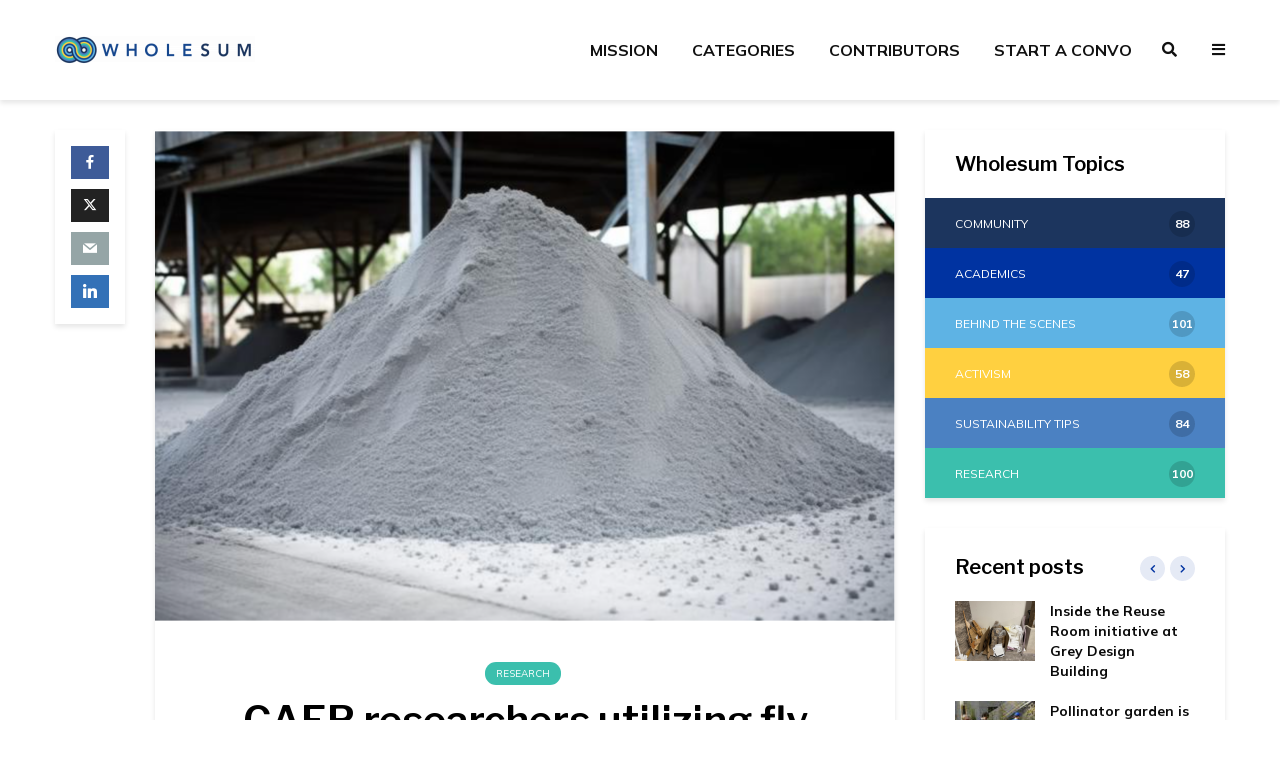

--- FILE ---
content_type: text/html; charset=UTF-8
request_url: https://wholesumky.org/?p=7351
body_size: 28372
content:
<!DOCTYPE html>
<html dir="ltr" lang="en-US" prefix="og: https://ogp.me/ns#" class="no-js">
<head>
	<meta charset="UTF-8">
	<meta name="viewport" content="width=device-width,initial-scale=1.0">
		<title>CAER researchers utilizing fly ash to increase Kentucky oil, natural gas production - WholeSum</title>

		<!-- All in One SEO 4.8.9 - aioseo.com -->
	<meta name="description" content="Researchers at the University of Kentucky Center for Applied Energy Research (CAER) are investigating a new technology that they hope will give new life to Kentucky’s oil and natural gas wells. Funded by the Kentucky Office of Energy Policy, CAER’s Cementitious Materials Research Group, along with industrial partner Enhanced Solutions Services, have developed a method to utilize coal combustion products" />
	<meta name="robots" content="max-image-preview:large" />
	<meta name="author" content="Katherine Johnson"/>
	<meta name="google-site-verification" content="60eA6xUMP6t6mh5Hoo8HHVQ8Bh0bi2vRIWgzbjWo7LE" />
	<link rel="canonical" href="https://wholesumky.org/?p=7351" />
	<meta name="generator" content="All in One SEO (AIOSEO) 4.8.9" />
		<meta property="og:locale" content="en_US" />
		<meta property="og:site_name" content="Researchers at the University of Kentucky Center for Applied Energy Research (CAER) are investigating a new technology that they hope will give new life to Kentucky’s oil and natural gas wells. Funded by the Kentucky Office of Energy Policy, CAER’s Cementitious Materials Research Group, along with industrial partner Enhanced Solutions Services, have developed a method to utilize coal combustion products WholeSum - Reinventing Sustainability at UK and Beyond" />
		<meta property="og:type" content="article" />
		<meta property="og:title" content="CAER researchers utilizing fly ash to increase Kentucky oil, natural gas production - WholeSum" />
		<meta property="og:description" content="Researchers at the University of Kentucky Center for Applied Energy Research (CAER) are investigating a new technology that they hope will give new life to Kentucky’s oil and natural gas wells. Funded by the Kentucky Office of Energy Policy, CAER’s Cementitious Materials Research Group, along with industrial partner Enhanced Solutions Services, have developed a method to utilize coal combustion products" />
		<meta property="og:url" content="https://wholesumky.org/?p=7351" />
		<meta property="og:image" content="https://wholesumky.org/wp-content/uploads/2024/04/Screenshot-2024-04-22-130821.png" />
		<meta property="og:image:secure_url" content="https://wholesumky.org/wp-content/uploads/2024/04/Screenshot-2024-04-22-130821.png" />
		<meta property="og:image:width" content="1076" />
		<meta property="og:image:height" content="716" />
		<meta property="article:published_time" content="2024-05-09T13:00:00+00:00" />
		<meta property="article:modified_time" content="2024-04-22T17:09:20+00:00" />
		<meta name="twitter:card" content="summary_large_image" />
		<meta name="twitter:title" content="CAER researchers utilizing fly ash to increase Kentucky oil, natural gas production - WholeSum" />
		<meta name="twitter:description" content="Researchers at the University of Kentucky Center for Applied Energy Research (CAER) are investigating a new technology that they hope will give new life to Kentucky’s oil and natural gas wells. Funded by the Kentucky Office of Energy Policy, CAER’s Cementitious Materials Research Group, along with industrial partner Enhanced Solutions Services, have developed a method to utilize coal combustion products" />
		<meta name="twitter:image" content="https://wholesumky.org/wp-content/uploads/2021/04/WholesumIon-30.png" />
		<script type="application/ld+json" class="aioseo-schema">
			{"@context":"https:\/\/schema.org","@graph":[{"@type":"BlogPosting","@id":"https:\/\/wholesumky.org\/?p=7351#blogposting","name":"CAER researchers utilizing fly ash to increase Kentucky oil, natural gas production - WholeSum","headline":"CAER researchers utilizing fly ash to increase Kentucky oil, natural gas production","author":{"@id":"https:\/\/wholesumky.org\/?author=60#author"},"publisher":{"@id":"https:\/\/wholesumky.org\/#organization"},"image":{"@type":"ImageObject","url":"https:\/\/wholesumky.org\/wp-content\/uploads\/2024\/04\/Screenshot-2024-04-22-130821.png","width":1076,"height":716},"datePublished":"2024-05-09T09:00:00-04:00","dateModified":"2024-04-22T13:09:20-04:00","inLanguage":"en-US","mainEntityOfPage":{"@id":"https:\/\/wholesumky.org\/?p=7351#webpage"},"isPartOf":{"@id":"https:\/\/wholesumky.org\/?p=7351#webpage"},"articleSection":"Research"},{"@type":"BreadcrumbList","@id":"https:\/\/wholesumky.org\/?p=7351#breadcrumblist","itemListElement":[{"@type":"ListItem","@id":"https:\/\/wholesumky.org#listItem","position":1,"name":"Home","item":"https:\/\/wholesumky.org","nextItem":{"@type":"ListItem","@id":"https:\/\/wholesumky.org\/?cat=43#listItem","name":"Research"}},{"@type":"ListItem","@id":"https:\/\/wholesumky.org\/?cat=43#listItem","position":2,"name":"Research","item":"https:\/\/wholesumky.org\/?cat=43","nextItem":{"@type":"ListItem","@id":"https:\/\/wholesumky.org\/?p=7351#listItem","name":"CAER researchers utilizing fly ash to increase Kentucky oil, natural gas production"},"previousItem":{"@type":"ListItem","@id":"https:\/\/wholesumky.org#listItem","name":"Home"}},{"@type":"ListItem","@id":"https:\/\/wholesumky.org\/?p=7351#listItem","position":3,"name":"CAER researchers utilizing fly ash to increase Kentucky oil, natural gas production","previousItem":{"@type":"ListItem","@id":"https:\/\/wholesumky.org\/?cat=43#listItem","name":"Research"}}]},{"@type":"Organization","@id":"https:\/\/wholesumky.org\/#organization","name":"WholeSum","description":"Reinventing Sustainability at UK and Beyond","url":"https:\/\/wholesumky.org\/","logo":{"@type":"ImageObject","url":"https:\/\/wholesumky.org\/wp-content\/uploads\/2021\/04\/WholesumIon-30.png","@id":"https:\/\/wholesumky.org\/?p=7351\/#organizationLogo","width":513,"height":513},"image":{"@id":"https:\/\/wholesumky.org\/?p=7351\/#organizationLogo"}},{"@type":"Person","@id":"https:\/\/wholesumky.org\/?author=60#author","url":"https:\/\/wholesumky.org\/?author=60","name":"Katherine Johnson","image":{"@type":"ImageObject","@id":"https:\/\/wholesumky.org\/?p=7351#authorImage","url":"https:\/\/wholesumky.org\/wp-content\/uploads\/2023\/08\/IMG_0138-150x150.jpeg","width":96,"height":96,"caption":"Katherine Johnson"}},{"@type":"WebPage","@id":"https:\/\/wholesumky.org\/?p=7351#webpage","url":"https:\/\/wholesumky.org\/?p=7351","name":"CAER researchers utilizing fly ash to increase Kentucky oil, natural gas production - WholeSum","description":"Researchers at the University of Kentucky Center for Applied Energy Research (CAER) are investigating a new technology that they hope will give new life to Kentucky\u2019s oil and natural gas wells. Funded by the Kentucky Office of Energy Policy, CAER\u2019s Cementitious Materials Research Group, along with industrial partner Enhanced Solutions Services, have developed a method to utilize coal combustion products","inLanguage":"en-US","isPartOf":{"@id":"https:\/\/wholesumky.org\/#website"},"breadcrumb":{"@id":"https:\/\/wholesumky.org\/?p=7351#breadcrumblist"},"author":{"@id":"https:\/\/wholesumky.org\/?author=60#author"},"creator":{"@id":"https:\/\/wholesumky.org\/?author=60#author"},"image":{"@type":"ImageObject","url":"https:\/\/wholesumky.org\/wp-content\/uploads\/2024\/04\/Screenshot-2024-04-22-130821.png","@id":"https:\/\/wholesumky.org\/?p=7351\/#mainImage","width":1076,"height":716},"primaryImageOfPage":{"@id":"https:\/\/wholesumky.org\/?p=7351#mainImage"},"datePublished":"2024-05-09T09:00:00-04:00","dateModified":"2024-04-22T13:09:20-04:00"},{"@type":"WebSite","@id":"https:\/\/wholesumky.org\/#website","url":"https:\/\/wholesumky.org\/","name":"WholeSum","description":"Reinventing Sustainability at UK and Beyond","inLanguage":"en-US","publisher":{"@id":"https:\/\/wholesumky.org\/#organization"}}]}
		</script>
		<!-- All in One SEO -->

<link rel='dns-prefetch' href='//fonts.googleapis.com' />
<link rel='dns-prefetch' href='//use.fontawesome.com' />
<link rel="alternate" type="application/rss+xml" title="WholeSum &raquo; Feed" href="https://wholesumky.org/?feed=rss2" />
<link rel="alternate" type="application/rss+xml" title="WholeSum &raquo; Comments Feed" href="https://wholesumky.org/?feed=comments-rss2" />
<link rel="alternate" title="oEmbed (JSON)" type="application/json+oembed" href="https://wholesumky.org/index.php?rest_route=%2Foembed%2F1.0%2Fembed&#038;url=https%3A%2F%2Fwholesumky.org%2F%3Fp%3D7351" />
<link rel="alternate" title="oEmbed (XML)" type="text/xml+oembed" href="https://wholesumky.org/index.php?rest_route=%2Foembed%2F1.0%2Fembed&#038;url=https%3A%2F%2Fwholesumky.org%2F%3Fp%3D7351&#038;format=xml" />
		<!-- This site uses the Google Analytics by MonsterInsights plugin v9.11.1 - Using Analytics tracking - https://www.monsterinsights.com/ -->
							<script src="//www.googletagmanager.com/gtag/js?id=G-VENCMY5HRL"  data-cfasync="false" data-wpfc-render="false" type="text/javascript" async></script>
			<script data-cfasync="false" data-wpfc-render="false" type="text/javascript">
				var mi_version = '9.11.1';
				var mi_track_user = true;
				var mi_no_track_reason = '';
								var MonsterInsightsDefaultLocations = {"page_location":"https:\/\/wholesumky.org\/?p=7351"};
								if ( typeof MonsterInsightsPrivacyGuardFilter === 'function' ) {
					var MonsterInsightsLocations = (typeof MonsterInsightsExcludeQuery === 'object') ? MonsterInsightsPrivacyGuardFilter( MonsterInsightsExcludeQuery ) : MonsterInsightsPrivacyGuardFilter( MonsterInsightsDefaultLocations );
				} else {
					var MonsterInsightsLocations = (typeof MonsterInsightsExcludeQuery === 'object') ? MonsterInsightsExcludeQuery : MonsterInsightsDefaultLocations;
				}

								var disableStrs = [
										'ga-disable-G-VENCMY5HRL',
									];

				/* Function to detect opted out users */
				function __gtagTrackerIsOptedOut() {
					for (var index = 0; index < disableStrs.length; index++) {
						if (document.cookie.indexOf(disableStrs[index] + '=true') > -1) {
							return true;
						}
					}

					return false;
				}

				/* Disable tracking if the opt-out cookie exists. */
				if (__gtagTrackerIsOptedOut()) {
					for (var index = 0; index < disableStrs.length; index++) {
						window[disableStrs[index]] = true;
					}
				}

				/* Opt-out function */
				function __gtagTrackerOptout() {
					for (var index = 0; index < disableStrs.length; index++) {
						document.cookie = disableStrs[index] + '=true; expires=Thu, 31 Dec 2099 23:59:59 UTC; path=/';
						window[disableStrs[index]] = true;
					}
				}

				if ('undefined' === typeof gaOptout) {
					function gaOptout() {
						__gtagTrackerOptout();
					}
				}
								window.dataLayer = window.dataLayer || [];

				window.MonsterInsightsDualTracker = {
					helpers: {},
					trackers: {},
				};
				if (mi_track_user) {
					function __gtagDataLayer() {
						dataLayer.push(arguments);
					}

					function __gtagTracker(type, name, parameters) {
						if (!parameters) {
							parameters = {};
						}

						if (parameters.send_to) {
							__gtagDataLayer.apply(null, arguments);
							return;
						}

						if (type === 'event') {
														parameters.send_to = monsterinsights_frontend.v4_id;
							var hookName = name;
							if (typeof parameters['event_category'] !== 'undefined') {
								hookName = parameters['event_category'] + ':' + name;
							}

							if (typeof MonsterInsightsDualTracker.trackers[hookName] !== 'undefined') {
								MonsterInsightsDualTracker.trackers[hookName](parameters);
							} else {
								__gtagDataLayer('event', name, parameters);
							}
							
						} else {
							__gtagDataLayer.apply(null, arguments);
						}
					}

					__gtagTracker('js', new Date());
					__gtagTracker('set', {
						'developer_id.dZGIzZG': true,
											});
					if ( MonsterInsightsLocations.page_location ) {
						__gtagTracker('set', MonsterInsightsLocations);
					}
										__gtagTracker('config', 'G-VENCMY5HRL', {"forceSSL":"true","link_attribution":"true"} );
										window.gtag = __gtagTracker;										(function () {
						/* https://developers.google.com/analytics/devguides/collection/analyticsjs/ */
						/* ga and __gaTracker compatibility shim. */
						var noopfn = function () {
							return null;
						};
						var newtracker = function () {
							return new Tracker();
						};
						var Tracker = function () {
							return null;
						};
						var p = Tracker.prototype;
						p.get = noopfn;
						p.set = noopfn;
						p.send = function () {
							var args = Array.prototype.slice.call(arguments);
							args.unshift('send');
							__gaTracker.apply(null, args);
						};
						var __gaTracker = function () {
							var len = arguments.length;
							if (len === 0) {
								return;
							}
							var f = arguments[len - 1];
							if (typeof f !== 'object' || f === null || typeof f.hitCallback !== 'function') {
								if ('send' === arguments[0]) {
									var hitConverted, hitObject = false, action;
									if ('event' === arguments[1]) {
										if ('undefined' !== typeof arguments[3]) {
											hitObject = {
												'eventAction': arguments[3],
												'eventCategory': arguments[2],
												'eventLabel': arguments[4],
												'value': arguments[5] ? arguments[5] : 1,
											}
										}
									}
									if ('pageview' === arguments[1]) {
										if ('undefined' !== typeof arguments[2]) {
											hitObject = {
												'eventAction': 'page_view',
												'page_path': arguments[2],
											}
										}
									}
									if (typeof arguments[2] === 'object') {
										hitObject = arguments[2];
									}
									if (typeof arguments[5] === 'object') {
										Object.assign(hitObject, arguments[5]);
									}
									if ('undefined' !== typeof arguments[1].hitType) {
										hitObject = arguments[1];
										if ('pageview' === hitObject.hitType) {
											hitObject.eventAction = 'page_view';
										}
									}
									if (hitObject) {
										action = 'timing' === arguments[1].hitType ? 'timing_complete' : hitObject.eventAction;
										hitConverted = mapArgs(hitObject);
										__gtagTracker('event', action, hitConverted);
									}
								}
								return;
							}

							function mapArgs(args) {
								var arg, hit = {};
								var gaMap = {
									'eventCategory': 'event_category',
									'eventAction': 'event_action',
									'eventLabel': 'event_label',
									'eventValue': 'event_value',
									'nonInteraction': 'non_interaction',
									'timingCategory': 'event_category',
									'timingVar': 'name',
									'timingValue': 'value',
									'timingLabel': 'event_label',
									'page': 'page_path',
									'location': 'page_location',
									'title': 'page_title',
									'referrer' : 'page_referrer',
								};
								for (arg in args) {
																		if (!(!args.hasOwnProperty(arg) || !gaMap.hasOwnProperty(arg))) {
										hit[gaMap[arg]] = args[arg];
									} else {
										hit[arg] = args[arg];
									}
								}
								return hit;
							}

							try {
								f.hitCallback();
							} catch (ex) {
							}
						};
						__gaTracker.create = newtracker;
						__gaTracker.getByName = newtracker;
						__gaTracker.getAll = function () {
							return [];
						};
						__gaTracker.remove = noopfn;
						__gaTracker.loaded = true;
						window['__gaTracker'] = __gaTracker;
					})();
									} else {
										console.log("");
					(function () {
						function __gtagTracker() {
							return null;
						}

						window['__gtagTracker'] = __gtagTracker;
						window['gtag'] = __gtagTracker;
					})();
									}
			</script>
							<!-- / Google Analytics by MonsterInsights -->
		<style id='wp-img-auto-sizes-contain-inline-css' type='text/css'>
img:is([sizes=auto i],[sizes^="auto," i]){contain-intrinsic-size:3000px 1500px}
/*# sourceURL=wp-img-auto-sizes-contain-inline-css */
</style>
<style id='wp-emoji-styles-inline-css' type='text/css'>

	img.wp-smiley, img.emoji {
		display: inline !important;
		border: none !important;
		box-shadow: none !important;
		height: 1em !important;
		width: 1em !important;
		margin: 0 0.07em !important;
		vertical-align: -0.1em !important;
		background: none !important;
		padding: 0 !important;
	}
/*# sourceURL=wp-emoji-styles-inline-css */
</style>
<link rel='stylesheet' id='wp-block-library-css' href='https://wholesumky.org/wp-includes/css/dist/block-library/style.min.css?ver=6.9' type='text/css' media='all' />
<style id='wp-block-button-inline-css' type='text/css'>
.wp-block-button__link{align-content:center;box-sizing:border-box;cursor:pointer;display:inline-block;height:100%;text-align:center;word-break:break-word}.wp-block-button__link.aligncenter{text-align:center}.wp-block-button__link.alignright{text-align:right}:where(.wp-block-button__link){border-radius:9999px;box-shadow:none;padding:calc(.667em + 2px) calc(1.333em + 2px);text-decoration:none}.wp-block-button[style*=text-decoration] .wp-block-button__link{text-decoration:inherit}.wp-block-buttons>.wp-block-button.has-custom-width{max-width:none}.wp-block-buttons>.wp-block-button.has-custom-width .wp-block-button__link{width:100%}.wp-block-buttons>.wp-block-button.has-custom-font-size .wp-block-button__link{font-size:inherit}.wp-block-buttons>.wp-block-button.wp-block-button__width-25{width:calc(25% - var(--wp--style--block-gap, .5em)*.75)}.wp-block-buttons>.wp-block-button.wp-block-button__width-50{width:calc(50% - var(--wp--style--block-gap, .5em)*.5)}.wp-block-buttons>.wp-block-button.wp-block-button__width-75{width:calc(75% - var(--wp--style--block-gap, .5em)*.25)}.wp-block-buttons>.wp-block-button.wp-block-button__width-100{flex-basis:100%;width:100%}.wp-block-buttons.is-vertical>.wp-block-button.wp-block-button__width-25{width:25%}.wp-block-buttons.is-vertical>.wp-block-button.wp-block-button__width-50{width:50%}.wp-block-buttons.is-vertical>.wp-block-button.wp-block-button__width-75{width:75%}.wp-block-button.is-style-squared,.wp-block-button__link.wp-block-button.is-style-squared{border-radius:0}.wp-block-button.no-border-radius,.wp-block-button__link.no-border-radius{border-radius:0!important}:root :where(.wp-block-button .wp-block-button__link.is-style-outline),:root :where(.wp-block-button.is-style-outline>.wp-block-button__link){border:2px solid;padding:.667em 1.333em}:root :where(.wp-block-button .wp-block-button__link.is-style-outline:not(.has-text-color)),:root :where(.wp-block-button.is-style-outline>.wp-block-button__link:not(.has-text-color)){color:currentColor}:root :where(.wp-block-button .wp-block-button__link.is-style-outline:not(.has-background)),:root :where(.wp-block-button.is-style-outline>.wp-block-button__link:not(.has-background)){background-color:initial;background-image:none}
/*# sourceURL=https://wholesumky.org/wp-includes/blocks/button/style.min.css */
</style>
<style id='wp-block-image-inline-css' type='text/css'>
.wp-block-image>a,.wp-block-image>figure>a{display:inline-block}.wp-block-image img{box-sizing:border-box;height:auto;max-width:100%;vertical-align:bottom}@media not (prefers-reduced-motion){.wp-block-image img.hide{visibility:hidden}.wp-block-image img.show{animation:show-content-image .4s}}.wp-block-image[style*=border-radius] img,.wp-block-image[style*=border-radius]>a{border-radius:inherit}.wp-block-image.has-custom-border img{box-sizing:border-box}.wp-block-image.aligncenter{text-align:center}.wp-block-image.alignfull>a,.wp-block-image.alignwide>a{width:100%}.wp-block-image.alignfull img,.wp-block-image.alignwide img{height:auto;width:100%}.wp-block-image .aligncenter,.wp-block-image .alignleft,.wp-block-image .alignright,.wp-block-image.aligncenter,.wp-block-image.alignleft,.wp-block-image.alignright{display:table}.wp-block-image .aligncenter>figcaption,.wp-block-image .alignleft>figcaption,.wp-block-image .alignright>figcaption,.wp-block-image.aligncenter>figcaption,.wp-block-image.alignleft>figcaption,.wp-block-image.alignright>figcaption{caption-side:bottom;display:table-caption}.wp-block-image .alignleft{float:left;margin:.5em 1em .5em 0}.wp-block-image .alignright{float:right;margin:.5em 0 .5em 1em}.wp-block-image .aligncenter{margin-left:auto;margin-right:auto}.wp-block-image :where(figcaption){margin-bottom:1em;margin-top:.5em}.wp-block-image.is-style-circle-mask img{border-radius:9999px}@supports ((-webkit-mask-image:none) or (mask-image:none)) or (-webkit-mask-image:none){.wp-block-image.is-style-circle-mask img{border-radius:0;-webkit-mask-image:url('data:image/svg+xml;utf8,<svg viewBox="0 0 100 100" xmlns="http://www.w3.org/2000/svg"><circle cx="50" cy="50" r="50"/></svg>');mask-image:url('data:image/svg+xml;utf8,<svg viewBox="0 0 100 100" xmlns="http://www.w3.org/2000/svg"><circle cx="50" cy="50" r="50"/></svg>');mask-mode:alpha;-webkit-mask-position:center;mask-position:center;-webkit-mask-repeat:no-repeat;mask-repeat:no-repeat;-webkit-mask-size:contain;mask-size:contain}}:root :where(.wp-block-image.is-style-rounded img,.wp-block-image .is-style-rounded img){border-radius:9999px}.wp-block-image figure{margin:0}.wp-lightbox-container{display:flex;flex-direction:column;position:relative}.wp-lightbox-container img{cursor:zoom-in}.wp-lightbox-container img:hover+button{opacity:1}.wp-lightbox-container button{align-items:center;backdrop-filter:blur(16px) saturate(180%);background-color:#5a5a5a40;border:none;border-radius:4px;cursor:zoom-in;display:flex;height:20px;justify-content:center;opacity:0;padding:0;position:absolute;right:16px;text-align:center;top:16px;width:20px;z-index:100}@media not (prefers-reduced-motion){.wp-lightbox-container button{transition:opacity .2s ease}}.wp-lightbox-container button:focus-visible{outline:3px auto #5a5a5a40;outline:3px auto -webkit-focus-ring-color;outline-offset:3px}.wp-lightbox-container button:hover{cursor:pointer;opacity:1}.wp-lightbox-container button:focus{opacity:1}.wp-lightbox-container button:focus,.wp-lightbox-container button:hover,.wp-lightbox-container button:not(:hover):not(:active):not(.has-background){background-color:#5a5a5a40;border:none}.wp-lightbox-overlay{box-sizing:border-box;cursor:zoom-out;height:100vh;left:0;overflow:hidden;position:fixed;top:0;visibility:hidden;width:100%;z-index:100000}.wp-lightbox-overlay .close-button{align-items:center;cursor:pointer;display:flex;justify-content:center;min-height:40px;min-width:40px;padding:0;position:absolute;right:calc(env(safe-area-inset-right) + 16px);top:calc(env(safe-area-inset-top) + 16px);z-index:5000000}.wp-lightbox-overlay .close-button:focus,.wp-lightbox-overlay .close-button:hover,.wp-lightbox-overlay .close-button:not(:hover):not(:active):not(.has-background){background:none;border:none}.wp-lightbox-overlay .lightbox-image-container{height:var(--wp--lightbox-container-height);left:50%;overflow:hidden;position:absolute;top:50%;transform:translate(-50%,-50%);transform-origin:top left;width:var(--wp--lightbox-container-width);z-index:9999999999}.wp-lightbox-overlay .wp-block-image{align-items:center;box-sizing:border-box;display:flex;height:100%;justify-content:center;margin:0;position:relative;transform-origin:0 0;width:100%;z-index:3000000}.wp-lightbox-overlay .wp-block-image img{height:var(--wp--lightbox-image-height);min-height:var(--wp--lightbox-image-height);min-width:var(--wp--lightbox-image-width);width:var(--wp--lightbox-image-width)}.wp-lightbox-overlay .wp-block-image figcaption{display:none}.wp-lightbox-overlay button{background:none;border:none}.wp-lightbox-overlay .scrim{background-color:#fff;height:100%;opacity:.9;position:absolute;width:100%;z-index:2000000}.wp-lightbox-overlay.active{visibility:visible}@media not (prefers-reduced-motion){.wp-lightbox-overlay.active{animation:turn-on-visibility .25s both}.wp-lightbox-overlay.active img{animation:turn-on-visibility .35s both}.wp-lightbox-overlay.show-closing-animation:not(.active){animation:turn-off-visibility .35s both}.wp-lightbox-overlay.show-closing-animation:not(.active) img{animation:turn-off-visibility .25s both}.wp-lightbox-overlay.zoom.active{animation:none;opacity:1;visibility:visible}.wp-lightbox-overlay.zoom.active .lightbox-image-container{animation:lightbox-zoom-in .4s}.wp-lightbox-overlay.zoom.active .lightbox-image-container img{animation:none}.wp-lightbox-overlay.zoom.active .scrim{animation:turn-on-visibility .4s forwards}.wp-lightbox-overlay.zoom.show-closing-animation:not(.active){animation:none}.wp-lightbox-overlay.zoom.show-closing-animation:not(.active) .lightbox-image-container{animation:lightbox-zoom-out .4s}.wp-lightbox-overlay.zoom.show-closing-animation:not(.active) .lightbox-image-container img{animation:none}.wp-lightbox-overlay.zoom.show-closing-animation:not(.active) .scrim{animation:turn-off-visibility .4s forwards}}@keyframes show-content-image{0%{visibility:hidden}99%{visibility:hidden}to{visibility:visible}}@keyframes turn-on-visibility{0%{opacity:0}to{opacity:1}}@keyframes turn-off-visibility{0%{opacity:1;visibility:visible}99%{opacity:0;visibility:visible}to{opacity:0;visibility:hidden}}@keyframes lightbox-zoom-in{0%{transform:translate(calc((-100vw + var(--wp--lightbox-scrollbar-width))/2 + var(--wp--lightbox-initial-left-position)),calc(-50vh + var(--wp--lightbox-initial-top-position))) scale(var(--wp--lightbox-scale))}to{transform:translate(-50%,-50%) scale(1)}}@keyframes lightbox-zoom-out{0%{transform:translate(-50%,-50%) scale(1);visibility:visible}99%{visibility:visible}to{transform:translate(calc((-100vw + var(--wp--lightbox-scrollbar-width))/2 + var(--wp--lightbox-initial-left-position)),calc(-50vh + var(--wp--lightbox-initial-top-position))) scale(var(--wp--lightbox-scale));visibility:hidden}}
/*# sourceURL=https://wholesumky.org/wp-includes/blocks/image/style.min.css */
</style>
<style id='wp-block-buttons-inline-css' type='text/css'>
.wp-block-buttons{box-sizing:border-box}.wp-block-buttons.is-vertical{flex-direction:column}.wp-block-buttons.is-vertical>.wp-block-button:last-child{margin-bottom:0}.wp-block-buttons>.wp-block-button{display:inline-block;margin:0}.wp-block-buttons.is-content-justification-left{justify-content:flex-start}.wp-block-buttons.is-content-justification-left.is-vertical{align-items:flex-start}.wp-block-buttons.is-content-justification-center{justify-content:center}.wp-block-buttons.is-content-justification-center.is-vertical{align-items:center}.wp-block-buttons.is-content-justification-right{justify-content:flex-end}.wp-block-buttons.is-content-justification-right.is-vertical{align-items:flex-end}.wp-block-buttons.is-content-justification-space-between{justify-content:space-between}.wp-block-buttons.aligncenter{text-align:center}.wp-block-buttons:not(.is-content-justification-space-between,.is-content-justification-right,.is-content-justification-left,.is-content-justification-center) .wp-block-button.aligncenter{margin-left:auto;margin-right:auto;width:100%}.wp-block-buttons[style*=text-decoration] .wp-block-button,.wp-block-buttons[style*=text-decoration] .wp-block-button__link{text-decoration:inherit}.wp-block-buttons.has-custom-font-size .wp-block-button__link{font-size:inherit}.wp-block-buttons .wp-block-button__link{width:100%}.wp-block-button.aligncenter{text-align:center}
/*# sourceURL=https://wholesumky.org/wp-includes/blocks/buttons/style.min.css */
</style>
<style id='wp-block-paragraph-inline-css' type='text/css'>
.is-small-text{font-size:.875em}.is-regular-text{font-size:1em}.is-large-text{font-size:2.25em}.is-larger-text{font-size:3em}.has-drop-cap:not(:focus):first-letter{float:left;font-size:8.4em;font-style:normal;font-weight:100;line-height:.68;margin:.05em .1em 0 0;text-transform:uppercase}body.rtl .has-drop-cap:not(:focus):first-letter{float:none;margin-left:.1em}p.has-drop-cap.has-background{overflow:hidden}:root :where(p.has-background){padding:1.25em 2.375em}:where(p.has-text-color:not(.has-link-color)) a{color:inherit}p.has-text-align-left[style*="writing-mode:vertical-lr"],p.has-text-align-right[style*="writing-mode:vertical-rl"]{rotate:180deg}
/*# sourceURL=https://wholesumky.org/wp-includes/blocks/paragraph/style.min.css */
</style>
<style id='global-styles-inline-css' type='text/css'>
:root{--wp--preset--aspect-ratio--square: 1;--wp--preset--aspect-ratio--4-3: 4/3;--wp--preset--aspect-ratio--3-4: 3/4;--wp--preset--aspect-ratio--3-2: 3/2;--wp--preset--aspect-ratio--2-3: 2/3;--wp--preset--aspect-ratio--16-9: 16/9;--wp--preset--aspect-ratio--9-16: 9/16;--wp--preset--color--black: #000000;--wp--preset--color--cyan-bluish-gray: #abb8c3;--wp--preset--color--white: #ffffff;--wp--preset--color--pale-pink: #f78da7;--wp--preset--color--vivid-red: #cf2e2e;--wp--preset--color--luminous-vivid-orange: #ff6900;--wp--preset--color--luminous-vivid-amber: #fcb900;--wp--preset--color--light-green-cyan: #7bdcb5;--wp--preset--color--vivid-green-cyan: #00d084;--wp--preset--color--pale-cyan-blue: #8ed1fc;--wp--preset--color--vivid-cyan-blue: #0693e3;--wp--preset--color--vivid-purple: #9b51e0;--wp--preset--color--gridlove-acc: #0033a1;--wp--preset--color--gridlove-meta: #818181;--wp--preset--color--gridlove-txt: #0a0a0a;--wp--preset--color--gridlove-bg: #ffffff;--wp--preset--color--gridlove-highlight-acc: #b5e1ff;--wp--preset--color--gridlove-highlight-txt: #ffffff;--wp--preset--color--gridlove-highlight-bg: #083b5c;--wp--preset--color--gridlove-cat-2: #1c355e;--wp--preset--color--gridlove-cat-3: #5eb3e4;--wp--preset--color--gridlove-cat-4: #0033a1;--wp--preset--color--gridlove-cat-5: #ffd040;--wp--preset--color--gridlove-cat-1: #4b81c2;--wp--preset--color--gridlove-cat-43: #3bbfad;--wp--preset--color--gridlove-cat-234: #c1beb2;--wp--preset--gradient--vivid-cyan-blue-to-vivid-purple: linear-gradient(135deg,rgb(6,147,227) 0%,rgb(155,81,224) 100%);--wp--preset--gradient--light-green-cyan-to-vivid-green-cyan: linear-gradient(135deg,rgb(122,220,180) 0%,rgb(0,208,130) 100%);--wp--preset--gradient--luminous-vivid-amber-to-luminous-vivid-orange: linear-gradient(135deg,rgb(252,185,0) 0%,rgb(255,105,0) 100%);--wp--preset--gradient--luminous-vivid-orange-to-vivid-red: linear-gradient(135deg,rgb(255,105,0) 0%,rgb(207,46,46) 100%);--wp--preset--gradient--very-light-gray-to-cyan-bluish-gray: linear-gradient(135deg,rgb(238,238,238) 0%,rgb(169,184,195) 100%);--wp--preset--gradient--cool-to-warm-spectrum: linear-gradient(135deg,rgb(74,234,220) 0%,rgb(151,120,209) 20%,rgb(207,42,186) 40%,rgb(238,44,130) 60%,rgb(251,105,98) 80%,rgb(254,248,76) 100%);--wp--preset--gradient--blush-light-purple: linear-gradient(135deg,rgb(255,206,236) 0%,rgb(152,150,240) 100%);--wp--preset--gradient--blush-bordeaux: linear-gradient(135deg,rgb(254,205,165) 0%,rgb(254,45,45) 50%,rgb(107,0,62) 100%);--wp--preset--gradient--luminous-dusk: linear-gradient(135deg,rgb(255,203,112) 0%,rgb(199,81,192) 50%,rgb(65,88,208) 100%);--wp--preset--gradient--pale-ocean: linear-gradient(135deg,rgb(255,245,203) 0%,rgb(182,227,212) 50%,rgb(51,167,181) 100%);--wp--preset--gradient--electric-grass: linear-gradient(135deg,rgb(202,248,128) 0%,rgb(113,206,126) 100%);--wp--preset--gradient--midnight: linear-gradient(135deg,rgb(2,3,129) 0%,rgb(40,116,252) 100%);--wp--preset--font-size--small: 12px;--wp--preset--font-size--medium: 20px;--wp--preset--font-size--large: 19.5px;--wp--preset--font-size--x-large: 42px;--wp--preset--font-size--normal: 15px;--wp--preset--font-size--huge: 25.5px;--wp--preset--spacing--20: 0.44rem;--wp--preset--spacing--30: 0.67rem;--wp--preset--spacing--40: 1rem;--wp--preset--spacing--50: 1.5rem;--wp--preset--spacing--60: 2.25rem;--wp--preset--spacing--70: 3.38rem;--wp--preset--spacing--80: 5.06rem;--wp--preset--shadow--natural: 6px 6px 9px rgba(0, 0, 0, 0.2);--wp--preset--shadow--deep: 12px 12px 50px rgba(0, 0, 0, 0.4);--wp--preset--shadow--sharp: 6px 6px 0px rgba(0, 0, 0, 0.2);--wp--preset--shadow--outlined: 6px 6px 0px -3px rgb(255, 255, 255), 6px 6px rgb(0, 0, 0);--wp--preset--shadow--crisp: 6px 6px 0px rgb(0, 0, 0);}:where(.is-layout-flex){gap: 0.5em;}:where(.is-layout-grid){gap: 0.5em;}body .is-layout-flex{display: flex;}.is-layout-flex{flex-wrap: wrap;align-items: center;}.is-layout-flex > :is(*, div){margin: 0;}body .is-layout-grid{display: grid;}.is-layout-grid > :is(*, div){margin: 0;}:where(.wp-block-columns.is-layout-flex){gap: 2em;}:where(.wp-block-columns.is-layout-grid){gap: 2em;}:where(.wp-block-post-template.is-layout-flex){gap: 1.25em;}:where(.wp-block-post-template.is-layout-grid){gap: 1.25em;}.has-black-color{color: var(--wp--preset--color--black) !important;}.has-cyan-bluish-gray-color{color: var(--wp--preset--color--cyan-bluish-gray) !important;}.has-white-color{color: var(--wp--preset--color--white) !important;}.has-pale-pink-color{color: var(--wp--preset--color--pale-pink) !important;}.has-vivid-red-color{color: var(--wp--preset--color--vivid-red) !important;}.has-luminous-vivid-orange-color{color: var(--wp--preset--color--luminous-vivid-orange) !important;}.has-luminous-vivid-amber-color{color: var(--wp--preset--color--luminous-vivid-amber) !important;}.has-light-green-cyan-color{color: var(--wp--preset--color--light-green-cyan) !important;}.has-vivid-green-cyan-color{color: var(--wp--preset--color--vivid-green-cyan) !important;}.has-pale-cyan-blue-color{color: var(--wp--preset--color--pale-cyan-blue) !important;}.has-vivid-cyan-blue-color{color: var(--wp--preset--color--vivid-cyan-blue) !important;}.has-vivid-purple-color{color: var(--wp--preset--color--vivid-purple) !important;}.has-black-background-color{background-color: var(--wp--preset--color--black) !important;}.has-cyan-bluish-gray-background-color{background-color: var(--wp--preset--color--cyan-bluish-gray) !important;}.has-white-background-color{background-color: var(--wp--preset--color--white) !important;}.has-pale-pink-background-color{background-color: var(--wp--preset--color--pale-pink) !important;}.has-vivid-red-background-color{background-color: var(--wp--preset--color--vivid-red) !important;}.has-luminous-vivid-orange-background-color{background-color: var(--wp--preset--color--luminous-vivid-orange) !important;}.has-luminous-vivid-amber-background-color{background-color: var(--wp--preset--color--luminous-vivid-amber) !important;}.has-light-green-cyan-background-color{background-color: var(--wp--preset--color--light-green-cyan) !important;}.has-vivid-green-cyan-background-color{background-color: var(--wp--preset--color--vivid-green-cyan) !important;}.has-pale-cyan-blue-background-color{background-color: var(--wp--preset--color--pale-cyan-blue) !important;}.has-vivid-cyan-blue-background-color{background-color: var(--wp--preset--color--vivid-cyan-blue) !important;}.has-vivid-purple-background-color{background-color: var(--wp--preset--color--vivid-purple) !important;}.has-black-border-color{border-color: var(--wp--preset--color--black) !important;}.has-cyan-bluish-gray-border-color{border-color: var(--wp--preset--color--cyan-bluish-gray) !important;}.has-white-border-color{border-color: var(--wp--preset--color--white) !important;}.has-pale-pink-border-color{border-color: var(--wp--preset--color--pale-pink) !important;}.has-vivid-red-border-color{border-color: var(--wp--preset--color--vivid-red) !important;}.has-luminous-vivid-orange-border-color{border-color: var(--wp--preset--color--luminous-vivid-orange) !important;}.has-luminous-vivid-amber-border-color{border-color: var(--wp--preset--color--luminous-vivid-amber) !important;}.has-light-green-cyan-border-color{border-color: var(--wp--preset--color--light-green-cyan) !important;}.has-vivid-green-cyan-border-color{border-color: var(--wp--preset--color--vivid-green-cyan) !important;}.has-pale-cyan-blue-border-color{border-color: var(--wp--preset--color--pale-cyan-blue) !important;}.has-vivid-cyan-blue-border-color{border-color: var(--wp--preset--color--vivid-cyan-blue) !important;}.has-vivid-purple-border-color{border-color: var(--wp--preset--color--vivid-purple) !important;}.has-vivid-cyan-blue-to-vivid-purple-gradient-background{background: var(--wp--preset--gradient--vivid-cyan-blue-to-vivid-purple) !important;}.has-light-green-cyan-to-vivid-green-cyan-gradient-background{background: var(--wp--preset--gradient--light-green-cyan-to-vivid-green-cyan) !important;}.has-luminous-vivid-amber-to-luminous-vivid-orange-gradient-background{background: var(--wp--preset--gradient--luminous-vivid-amber-to-luminous-vivid-orange) !important;}.has-luminous-vivid-orange-to-vivid-red-gradient-background{background: var(--wp--preset--gradient--luminous-vivid-orange-to-vivid-red) !important;}.has-very-light-gray-to-cyan-bluish-gray-gradient-background{background: var(--wp--preset--gradient--very-light-gray-to-cyan-bluish-gray) !important;}.has-cool-to-warm-spectrum-gradient-background{background: var(--wp--preset--gradient--cool-to-warm-spectrum) !important;}.has-blush-light-purple-gradient-background{background: var(--wp--preset--gradient--blush-light-purple) !important;}.has-blush-bordeaux-gradient-background{background: var(--wp--preset--gradient--blush-bordeaux) !important;}.has-luminous-dusk-gradient-background{background: var(--wp--preset--gradient--luminous-dusk) !important;}.has-pale-ocean-gradient-background{background: var(--wp--preset--gradient--pale-ocean) !important;}.has-electric-grass-gradient-background{background: var(--wp--preset--gradient--electric-grass) !important;}.has-midnight-gradient-background{background: var(--wp--preset--gradient--midnight) !important;}.has-small-font-size{font-size: var(--wp--preset--font-size--small) !important;}.has-medium-font-size{font-size: var(--wp--preset--font-size--medium) !important;}.has-large-font-size{font-size: var(--wp--preset--font-size--large) !important;}.has-x-large-font-size{font-size: var(--wp--preset--font-size--x-large) !important;}
/*# sourceURL=global-styles-inline-css */
</style>

<style id='classic-theme-styles-inline-css' type='text/css'>
/*! This file is auto-generated */
.wp-block-button__link{color:#fff;background-color:#32373c;border-radius:9999px;box-shadow:none;text-decoration:none;padding:calc(.667em + 2px) calc(1.333em + 2px);font-size:1.125em}.wp-block-file__button{background:#32373c;color:#fff;text-decoration:none}
/*# sourceURL=/wp-includes/css/classic-themes.min.css */
</style>
<link rel='stylesheet' id='email-subscribers-css' href='https://wholesumky.org/wp-content/plugins/email-subscribers/lite/public/css/email-subscribers-public.css?ver=5.9.9' type='text/css' media='all' />
<link rel='stylesheet' id='mks_shortcodes_simple_line_icons-css' href='https://wholesumky.org/wp-content/plugins/meks-flexible-shortcodes/css/simple-line/simple-line-icons.css?ver=1.3.8' type='text/css' media='screen' />
<link rel='stylesheet' id='mks_shortcodes_css-css' href='https://wholesumky.org/wp-content/plugins/meks-flexible-shortcodes/css/style.css?ver=1.3.8' type='text/css' media='screen' />
<link rel='stylesheet' id='th-editor-front-css' href='https://wholesumky.org/wp-content/plugins/thumbnail-editor/css/editor-front.css?ver=6.9' type='text/css' media='all' />
<link rel='stylesheet' id='ppress-frontend-css' href='https://wholesumky.org/wp-content/plugins/wp-user-avatar/assets/css/frontend.min.css?ver=4.16.6' type='text/css' media='all' />
<link rel='stylesheet' id='ppress-flatpickr-css' href='https://wholesumky.org/wp-content/plugins/wp-user-avatar/assets/flatpickr/flatpickr.min.css?ver=4.16.6' type='text/css' media='all' />
<link rel='stylesheet' id='ppress-select2-css' href='https://wholesumky.org/wp-content/plugins/wp-user-avatar/assets/select2/select2.min.css?ver=6.9' type='text/css' media='all' />
<link crossorigin="anonymous" rel='stylesheet' id='gridlove-fonts-css' href='https://fonts.googleapis.com/css?family=Mulish%3A400%2C700%7CLibre+Franklin%3A400%2C600&#038;subset=latin&#038;ver=2.1.2' type='text/css' media='all' />
<link rel='stylesheet' id='gridlove-font-awesome-css' href='https://wholesumky.org/wp-content/themes/gridlove/assets/css/font-awesome.css?ver=2.1.2' type='text/css' media='all' />
<link rel='stylesheet' id='gridlove-bootstrap-css' href='https://wholesumky.org/wp-content/themes/gridlove/assets/css/bootstrap.css?ver=2.1.2' type='text/css' media='all' />
<link rel='stylesheet' id='gridlove-magnific-popup-css' href='https://wholesumky.org/wp-content/themes/gridlove/assets/css/magnific-popup.css?ver=2.1.2' type='text/css' media='all' />
<link rel='stylesheet' id='gridlove-owl-carousel-css' href='https://wholesumky.org/wp-content/themes/gridlove/assets/css/owl-carousel.css?ver=2.1.2' type='text/css' media='all' />
<link rel='stylesheet' id='gridlove-main-css' href='https://wholesumky.org/wp-content/themes/gridlove/assets/css/main.css?ver=2.1.2' type='text/css' media='all' />
<style id='gridlove-main-inline-css' type='text/css'>
body{font-size: 15px;}h1, .h1 {font-size: 40px;}h2, .h2,.col-lg-12 .gridlove-post-b .h3 {font-size: 26px;}h3, .h3 {font-size: 22px;}h4, .h4 {font-size: 20px;}h5, .h5 {font-size: 18px;}h6, .h6 {font-size: 16px;}.widget, .gridlove-header-responsive .sub-menu, .gridlove-site-header .sub-menu{font-size: 14px;}.gridlove-main-navigation {font-size: 16px;}.gridlove-post {font-size: 16px;}body{background-color: #ffffff;color: #0a0a0a;font-family: 'Mulish';font-weight: 400;}h1, h2, h3, h4, h5, h6,.h1, .h2, .h3, .h4, .h5, .h6,blockquote,thead td,.comment-author b,q:before,#bbpress-forums .bbp-forum-title, #bbpress-forums .bbp-topic-permalink{color: #000000;font-family: 'Libre Franklin';font-weight: 600;}.gridlove-main-nav a,.gridlove-posts-widget a{font-family: 'Mulish';font-weight: 700;}.gridlove-header-top{background-color: #222222;color: #dddddd;}.gridlove-header-top a{color: #dddddd;}.gridlove-header-top a:hover{color: #ffffff;}.gridlove-header-wrapper,.gridlove-header-middle .sub-menu,.gridlove-header-responsive,.gridlove-header-responsive .sub-menu{background-color:#ffffff; }.gridlove-header-middle,.gridlove-header-middle a,.gridlove-header-responsive,.gridlove-header-responsive a{color: #111111;}.gridlove-header-middle a:hover,.gridlove-header-middle .gridlove-sidebar-action:hover,.gridlove-header-middle .gridlove-actions-button > span:hover,.gridlove-header-middle .current_page_item > a,.gridlove-header-middle .current_page_ancestor > a,.gridlove-header-middle .current-menu-item > a,.gridlove-header-middle .current-menu-ancestor > a,.gridlove-header-middle .gridlove-category-menu article:hover a,.gridlove-header-responsive a:hover{color: #009cff;}.gridlove-header-middle .active>span,.gridlove-header-middle .gridlove-main-nav>li.menu-item-has-children:hover>a,.gridlove-header-middle .gridlove-social-icons:hover>span,.gridlove-header-responsive .active>span{background-color: rgba(17,17,17,0.05)}.gridlove-header-middle .gridlove-button-search{background-color: #009cff;}.gridlove-header-middle .gridlove-search-form input{border-color: rgba(17,17,17,0.1)}.gridlove-header-middle .sub-menu,.gridlove-header-responsive .sub-menu{border-top: 1px solid rgba(17,17,17,0.05)}.gridlove-header-middle{height: 100px;}.gridlove-logo{max-height: 100px;}.gridlove-branding-bg{background:#f0233b;}.gridlove-header-responsive .gridlove-actions-button:hover >span{color:#009cff;}.gridlove-sidebar-action .gridlove-bars:before,.gridlove-sidebar-action .gridlove-bars:after{background:#111111;}.gridlove-sidebar-action:hover .gridlove-bars:before,.gridlove-sidebar-action:hover .gridlove-bars:after{background:#009cff;}.gridlove-sidebar-action .gridlove-bars{border-color: #111111;}.gridlove-sidebar-action:hover .gridlove-bars{border-color:#009cff;}.gridlove-header-bottom .sub-menu{ background-color:#ffffff;}.gridlove-header-bottom .sub-menu a{color:#111111;}.gridlove-header-bottom .sub-menu a:hover,.gridlove-header-bottom .gridlove-category-menu article:hover a{color:#009cff;}.gridlove-header-bottom{background-color:#ffffff;}.gridlove-header-bottom,.gridlove-header-bottom a{color: #111111;}.gridlove-header-bottom a:hover,.gridlove-header-bottom .gridlove-sidebar-action:hover,.gridlove-header-bottom .gridlove-actions-button > span:hover,.gridlove-header-bottom .current_page_item > a,.gridlove-header-bottom .current_page_ancestor > a,.gridlove-header-bottom .current-menu-item > a,.gridlove-header-bottom .current-menu-ancestor > a {color: #009cff;}.gridlove-header-bottom .active>span,.gridlove-header-bottom .gridlove-main-nav>li.menu-item-has-children:hover>a,.gridlove-header-bottom .gridlove-social-icons:hover>span{background-color: rgba(17,17,17,0.05)}.gridlove-header-bottom .gridlove-search-form input{border-color: rgba(17,17,17,0.1)}.gridlove-header-bottom,.gridlove-header-bottom .sub-menu{border-top: 1px solid rgba(17,17,17,0.07)}.gridlove-header-bottom .gridlove-button-search{background-color: #009cff;}.gridlove-header-sticky,.gridlove-header-sticky .sub-menu{background-color:#ffffff; }.gridlove-header-sticky,.gridlove-header-sticky a{color: #111111;}.gridlove-header-sticky a:hover,.gridlove-header-sticky .gridlove-sidebar-action:hover,.gridlove-header-sticky .gridlove-actions-button > span:hover,.gridlove-header-sticky .current_page_item > a,.gridlove-header-sticky .current_page_ancestor > a,.gridlove-header-sticky .current-menu-item > a,.gridlove-header-sticky .current-menu-ancestor > a,.gridlove-header-sticky .gridlove-category-menu article:hover a{color: #009cff;}.gridlove-header-sticky .active>span,.gridlove-header-sticky .gridlove-main-nav>li.menu-item-has-children:hover>a,.gridlove-header-sticky .gridlove-social-icons:hover>span{background-color: rgba(17,17,17,0.05)}.gridlove-header-sticky .gridlove-search-form input{border-color: rgba(17,17,17,0.1)}.gridlove-header-sticky .sub-menu{border-top: 1px solid rgba(17,17,17,0.05)}.gridlove-header-sticky .gridlove-button-search{background-color: #009cff;}.gridlove-cover-area,.gridlove-cover{height:710px; }.gridlove-cover-area .gridlove-cover-bg img{width:2000px; }.gridlove-box,#disqus_thread{background: #ffffff;}a{color: #0a0a0a;}.entry-title a{ color: #000000;}a:hover,.comment-reply-link,#cancel-comment-reply-link,.gridlove-box .entry-title a:hover,.gridlove-posts-widget article:hover a{color: #0033a1;}.entry-content p a,.widget_text a,.entry-content ul a,.entry-content ol a,.gridlove-text-module-content p a{color: #0033a1; border-color: rgba(0,51,161,0.8);}.entry-content p a:hover,.widget_text a:hover,.entry-content ul a:hover,.entry-content ol a:hover,.gridlove-text-module-content p a:hover{border-bottom: 1px solid transparent;}.comment-reply-link:hover,.gallery .gallery-item a:after, .wp-block-gallery .blocks-gallery-item a:after,.wp-block-gallery figure a:after,.entry-content a.gridlove-popup-img {color: #0a0a0a; }.gridlove-post-b .box-col-b:only-child .entry-title a,.gridlove-post-d .entry-overlay:only-child .entry-title a{color: #000000;}.gridlove-post-b .box-col-b:only-child .entry-title a:hover,.gridlove-post-d .entry-overlay:only-child .entry-title a:hover,.gridlove-content .entry-header .gridlove-breadcrumbs a,.gridlove-content .entry-header .gridlove-breadcrumbs a:hover,.module-header .gridlove-breadcrumbs a,.module-header .gridlove-breadcrumbs a:hover { color: #0033a1; }.gridlove-post-b .box-col-b:only-child .meta-item,.gridlove-post-b .box-col-b:only-child .entry-meta a,.gridlove-post-b .box-col-b:only-child .entry-meta span,.gridlove-post-d .entry-overlay:only-child .meta-item,.gridlove-post-d .entry-overlay:only-child .entry-meta a,.gridlove-post-d .entry-overlay:only-child .entry-meta span {color: #818181;}.entry-meta .meta-item, .entry-meta a, .entry-meta span,.comment-metadata a{color: #818181;}blockquote{color: rgba(0,0,0,0.8);}blockquote:before{color: rgba(0,0,0,0.15);}.entry-meta a:hover{color: #000000;}.widget_tag_cloud a,.entry-tags a,.entry-content .wp-block-tag-cloud a{ background: rgba(10,10,10,0.1); color: #0a0a0a; }.submit,.gridlove-button,.mks_autor_link_wrap a,.mks_read_more a,input[type="submit"],button[type="submit"],.gridlove-cat, .gridlove-pill,.gridlove-button-search,body div.wpforms-container-full .wpforms-form input[type=submit], body div.wpforms-container-full .wpforms-form button[type=submit], body div.wpforms-container-full .wpforms-form .wpforms-page-button,.add_to_cart_button{color:#FFF;background-color: #0033a1;}body div.wpforms-container-full .wpforms-form input[type=submit]:hover, body div.wpforms-container-full .wpforms-form input[type=submit]:focus, body div.wpforms-container-full .wpforms-form input[type=submit]:active, body div.wpforms-container-full .wpforms-form button[type=submit]:hover, body div.wpforms-container-full .wpforms-form button[type=submit]:focus, body div.wpforms-container-full .wpforms-form button[type=submit]:active, body div.wpforms-container-full .wpforms-form .wpforms-page-button:hover, body div.wpforms-container-full .wpforms-form .wpforms-page-button:active, body div.wpforms-container-full .wpforms-form .wpforms-page-button:focus {color:#FFF;background-color: #0033a1;}.wp-block-button__link{background-color: #0033a1; }.gridlove-button:hover,.add_to_cart_button:hover{color:#FFF;}.gridlove-share a:hover{background:rgba(17, 17, 17, .8);color:#FFF;}.gridlove-pill:hover,.gridlove-author-links a:hover,.entry-category a:hover{background: #111;color: #FFF;}.gridlove-cover-content .entry-category a:hover,.entry-overlay .entry-category a:hover,.gridlove-highlight .entry-category a:hover,.gridlove-box.gridlove-post-d .entry-overlay .entry-category a:hover,.gridlove-post-a .entry-category a:hover,.gridlove-highlight .gridlove-format-icon{background: #FFF;color: #111;}.gridlove-author, .gridlove-prev-next-nav,.comment .comment-respond{border-color: rgba(10,10,10,0.1);}.gridlove-load-more a,.gridlove-pagination .gridlove-next a,.gridlove-pagination .gridlove-prev a,.gridlove-pagination .next,.gridlove-pagination .prev,.gridlove-infinite-scroll a,.double-bounce1, .double-bounce2,.gridlove-link-pages > span,.module-actions ul.page-numbers span.page-numbers{color:#FFF;background-color: #0033a1;}.gridlove-pagination .current{background-color:rgba(10,10,10,0.1);}.gridlove-highlight{background: #083b5c;}.gridlove-highlight,.gridlove-highlight h4,.gridlove-highlight a{color: #ffffff;}.gridlove-highlight .entry-meta .meta-item, .gridlove-highlight .entry-meta a, .gridlove-highlight .entry-meta span,.gridlove-highlight p{color: rgba(255,255,255,0.8);}.gridlove-highlight .gridlove-author-links .fa-link,.gridlove-highlight .gridlove_category_widget .gridlove-full-color li a:after{background: #b5e1ff;}.gridlove-highlight .entry-meta a:hover{color: #ffffff;}.gridlove-highlight.gridlove-post-d .entry-image a:after{background-color: rgba(8,59,92,0.7);}.gridlove-highlight.gridlove-post-d:hover .entry-image a:after{background-color: rgba(8,59,92,0.9);}.gridlove-highlight.gridlove-post-a .entry-image:hover>a:after, .gridlove-highlight.gridlove-post-b .entry-image:hover a:after{background-color: rgba(8,59,92,0.2);}.gridlove-highlight .gridlove-slider-controls > div{background-color: rgba(255,255,255,0.1);color: #ffffff; }.gridlove-highlight .gridlove-slider-controls > div:hover{background-color: rgba(255,255,255,0.3);color: #ffffff; }.gridlove-highlight.gridlove-box .entry-title a:hover{color: #b5e1ff;}.gridlove-highlight.widget_meta a, .gridlove-highlight.widget_recent_entries li, .gridlove-highlight.widget_recent_comments li, .gridlove-highlight.widget_nav_menu a, .gridlove-highlight.widget_archive li, .gridlove-highlight.widget_pages a{border-color: rgba(255,255,255,0.1);}.gridlove-cover-content .entry-meta .meta-item, .gridlove-cover-content .entry-meta a, .gridlove-cover-content .entry-meta span,.gridlove-cover-area .gridlove-breadcrumbs,.gridlove-cover-area .gridlove-breadcrumbs a,.gridlove-cover-area .gridlove-breadcrumbs .breadcrumb_last,body .gridlove-content .entry-overlay .gridlove-breadcrumbs {color: rgba(255, 255, 255, .8);}.gridlove-cover-content .entry-meta a:hover,.gridlove-cover-area .gridlove-breadcrumbs a:hover {color: rgba(255, 255, 255, 1);}.module-title h2,.module-title .h2{ color: #0033a1; }.gridlove-action-link,.gridlove-slider-controls > div,.module-actions ul.page-numbers .next.page-numbers,.module-actions ul.page-numbers .prev.page-numbers{background: rgba(0,51,161,0.1); color: #0033a1; }.gridlove-slider-controls > div:hover,.gridlove-action-link:hover,.module-actions ul.page-numbers .next.page-numbers:hover,.module-actions ul.page-numbers .prev.page-numbers:hover{color: #0033a1;background: rgba(0,51,161,0.3); }.gridlove-pn-ico,.gridlove-author-links .fa-link{background: rgba(10,10,10,0.1); color: #0a0a0a;}.gridlove-prev-next-nav a:hover .gridlove-pn-ico{background: rgba(0,51,161,1); color: #ffffff;}.widget_meta a,.widget_recent_entries li,.widget_recent_comments li,.widget_nav_menu a,.widget_archive li,.widget_pages a,.widget_categories li,.gridlove_category_widget .gridlove-count-color li,.widget_categories .children li,.widget_archiv .children li{border-color: rgba(10,10,10,0.1);}.widget_recent_entries a:hover,.menu-item-has-children.active > span,.menu-item-has-children.active > a,.gridlove-nav-widget-acordion:hover,.widget_recent_comments .recentcomments a.url:hover{color: #0033a1;}.widget_recent_comments .url,.post-date,.widget_recent_comments .recentcomments,.gridlove-nav-widget-acordion,.widget_archive li,.rss-date,.widget_categories li,.widget_archive li{color:#818181;}.widget_pages .children,.widget_nav_menu .sub-menu{background:#0033a1;color:#FFF;}.widget_pages .children a,.widget_nav_menu .sub-menu a,.widget_nav_menu .sub-menu span,.widget_pages .children span{color:#FFF;}.widget_tag_cloud a:hover,.entry-tags a:hover,.entry-content .wp-block-tag-cloud a:hover{background: #0033a1;color:#FFF;}.gridlove-footer{background: #f7f7f7;color: #000000;}.gridlove-footer .widget-title{color: #000000;}.gridlove-footer a{color: rgba(0,51,161,0.8);}.gridlove-footer a:hover{color: #0033a1;}.gridlove-footer .widget_recent_comments .url, .gridlove-footer .post-date, .gridlove-footer .widget_recent_comments .recentcomments, .gridlove-footer .gridlove-nav-widget-acordion, .gridlove-footer .widget_archive li, .gridlove-footer .rss-date{color: rgba(0,0,0,0.8); }.gridlove-footer .widget_meta a, .gridlove-footer .widget_recent_entries li, .gridlove-footer .widget_recent_comments li, .gridlove-footer .widget_nav_menu a, .gridlove-footer .widget_archive li, .gridlove-footer .widget_pages a,.gridlove-footer table,.gridlove-footer td,.gridlove-footer th,.gridlove-footer .widget_calendar table,.gridlove-footer .widget.widget_categories select,.gridlove-footer .widget_calendar table tfoot tr td{border-color: rgba(0,0,0,0.2);}table,thead,td,th,.widget_calendar table{ border-color: rgba(10,10,10,0.1);}input[type="text"], input[type="email"],input[type="search"], input[type="url"], input[type="tel"], input[type="number"], input[type="date"], input[type="password"], select, textarea{border-color: rgba(10,10,10,0.2);}.gridlove-site-content div.mejs-container .mejs-controls {background-color: rgba(10,10,10,0.1);}body .gridlove-site-content .mejs-controls .mejs-time-rail .mejs-time-current{background: #0033a1;}body .gridlove-site-content .mejs-video.mejs-container .mejs-controls{background-color: rgba(255,255,255,0.9);}.wp-block-cover .wp-block-cover-image-text, .wp-block-cover .wp-block-cover-text, .wp-block-cover h2, .wp-block-cover-image .wp-block-cover-image-text, .wp-block-cover-image .wp-block-cover-text, .wp-block-cover-image h2{font-family: 'Libre Franklin';font-weight: 600; }.wp-block-cover-image .wp-block-cover-image-text, .wp-block-cover-image h2{font-size: 26px;}.widget_display_replies li, .widget_display_topics li{ color:#818181; }.has-small-font-size{ font-size: 12px;}.has-large-font-size{ font-size: 20px;}.has-huge-font-size{ font-size: 25px;}@media(min-width: 1024px){.has-small-font-size{ font-size: 12px;}.has-normal-font-size{ font-size: 15px;}.has-large-font-size{ font-size: 19px;}.has-huge-font-size{ font-size: 25px;}}.has-gridlove-acc-background-color{ background-color: #0033a1;}.has-gridlove-acc-color{ color: #0033a1;}.has-gridlove-meta-background-color{ background-color: #818181;}.has-gridlove-meta-color{ color: #818181;}.has-gridlove-txt-background-color{ background-color: #0a0a0a;}.has-gridlove-txt-color{ color: #0a0a0a;}.has-gridlove-bg-background-color{ background-color: #ffffff;}.has-gridlove-bg-color{ color: #ffffff;}.has-gridlove-highlight-acc-background-color{ background-color: #b5e1ff;}.has-gridlove-highlight-acc-color{ color: #b5e1ff;}.has-gridlove-highlight-txt-background-color{ background-color: #ffffff;}.has-gridlove-highlight-txt-color{ color: #ffffff;}.has-gridlove-highlight-bg-background-color{ background-color: #083b5c;}.has-gridlove-highlight-bg-color{ color: #083b5c;}.has-gridlove-cat-2-background-color{ background-color: #1c355e;}.has-gridlove-cat-2-color{ color: #1c355e;}.has-gridlove-cat-3-background-color{ background-color: #5eb3e4;}.has-gridlove-cat-3-color{ color: #5eb3e4;}.has-gridlove-cat-4-background-color{ background-color: #0033a1;}.has-gridlove-cat-4-color{ color: #0033a1;}.has-gridlove-cat-5-background-color{ background-color: #ffd040;}.has-gridlove-cat-5-color{ color: #ffd040;}.has-gridlove-cat-1-background-color{ background-color: #4b81c2;}.has-gridlove-cat-1-color{ color: #4b81c2;}.has-gridlove-cat-43-background-color{ background-color: #3bbfad;}.has-gridlove-cat-43-color{ color: #3bbfad;}.has-gridlove-cat-234-background-color{ background-color: #c1beb2;}.has-gridlove-cat-234-color{ color: #c1beb2;}.site-title{text-transform: uppercase;}.gridlove-main-navigation{text-transform: uppercase;}.gridlove-cats .gridlove-cat .entry-overlay-wrapper .entry-image:after, .gridlove-cat.gridlove-post-d .entry-image a:after { background-color: rgba(0,51,161,0.7); }.gridlove-cat.gridlove-post-d:hover .entry-image a:after { background-color: rgba(0,51,161,0.9); }.gridlove-cat-2{ background: #1c355e;}.gridlove-cat-col-2:hover{ color: #1c355e;}.gridlove-cats .gridlove-cat-2 .entry-overlay-wrapper .entry-image:after, .gridlove-cat-2.gridlove-post-d .entry-image a:after { background-color: rgba(28,53,94,0.7); }.gridlove-cat-2.gridlove-post-d:hover .entry-image a:after { background-color: rgba(28,53,94,0.9); }.gridlove-cat-3{ background: #5eb3e4;}.gridlove-cat-col-3:hover{ color: #5eb3e4;}.gridlove-cats .gridlove-cat-3 .entry-overlay-wrapper .entry-image:after, .gridlove-cat-3.gridlove-post-d .entry-image a:after { background-color: rgba(94,179,228,0.7); }.gridlove-cat-3.gridlove-post-d:hover .entry-image a:after { background-color: rgba(94,179,228,0.9); }.gridlove-cat-4{ background: #0033a1;}.gridlove-cat-col-4:hover{ color: #0033a1;}.gridlove-cats .gridlove-cat-4 .entry-overlay-wrapper .entry-image:after, .gridlove-cat-4.gridlove-post-d .entry-image a:after { background-color: rgba(0,51,161,0.7); }.gridlove-cat-4.gridlove-post-d:hover .entry-image a:after { background-color: rgba(0,51,161,0.9); }.gridlove-cat-5{ background: #ffd040;}.gridlove-cat-col-5:hover{ color: #ffd040;}.gridlove-cats .gridlove-cat-5 .entry-overlay-wrapper .entry-image:after, .gridlove-cat-5.gridlove-post-d .entry-image a:after { background-color: rgba(255,208,64,0.7); }.gridlove-cat-5.gridlove-post-d:hover .entry-image a:after { background-color: rgba(255,208,64,0.9); }.gridlove-cat-1{ background: #4b81c2;}.gridlove-cat-col-1:hover{ color: #4b81c2;}.gridlove-cats .gridlove-cat-1 .entry-overlay-wrapper .entry-image:after, .gridlove-cat-1.gridlove-post-d .entry-image a:after { background-color: rgba(75,129,194,0.7); }.gridlove-cat-1.gridlove-post-d:hover .entry-image a:after { background-color: rgba(75,129,194,0.9); }.gridlove-cat-43{ background: #3bbfad;}.gridlove-cat-col-43:hover{ color: #3bbfad;}.gridlove-cats .gridlove-cat-43 .entry-overlay-wrapper .entry-image:after, .gridlove-cat-43.gridlove-post-d .entry-image a:after { background-color: rgba(59,191,173,0.7); }.gridlove-cat-43.gridlove-post-d:hover .entry-image a:after { background-color: rgba(59,191,173,0.9); }.gridlove-cat-234{ background: #c1beb2;}.gridlove-cat-col-234:hover{ color: #c1beb2;}.gridlove-cats .gridlove-cat-234 .entry-overlay-wrapper .entry-image:after, .gridlove-cat-234.gridlove-post-d .entry-image a:after { background-color: rgba(193,190,178,0.7); }.gridlove-cat-234.gridlove-post-d:hover .entry-image a:after { background-color: rgba(193,190,178,0.9); }
/*# sourceURL=gridlove-main-inline-css */
</style>
<link rel='stylesheet' id='meks-ads-widget-css' href='https://wholesumky.org/wp-content/plugins/meks-easy-ads-widget/css/style.css?ver=2.0.9' type='text/css' media='all' />
<link rel='stylesheet' id='meks_instagram-widget-styles-css' href='https://wholesumky.org/wp-content/plugins/meks-easy-instagram-widget/css/widget.css?ver=6.9' type='text/css' media='all' />
<link rel='stylesheet' id='meks-flickr-widget-css' href='https://wholesumky.org/wp-content/plugins/meks-simple-flickr-widget/css/style.css?ver=1.3' type='text/css' media='all' />
<link rel='stylesheet' id='meks-author-widget-css' href='https://wholesumky.org/wp-content/plugins/meks-smart-author-widget/css/style.css?ver=1.1.5' type='text/css' media='all' />
<link rel='stylesheet' id='meks-social-widget-css' href='https://wholesumky.org/wp-content/plugins/meks-smart-social-widget/css/style.css?ver=1.6.5' type='text/css' media='all' />
<link rel='stylesheet' id='meks-themeforest-widget-css' href='https://wholesumky.org/wp-content/plugins/meks-themeforest-smart-widget/css/style.css?ver=1.6' type='text/css' media='all' />
<link rel='stylesheet' id='meks_ess-main-css' href='https://wholesumky.org/wp-content/plugins/meks-easy-social-share/assets/css/main.css?ver=1.3' type='text/css' media='all' />
<link rel='stylesheet' id='msl-main-css' href='https://wholesumky.org/wp-content/plugins/master-slider/public/assets/css/masterslider.main.css?ver=3.11.0' type='text/css' media='all' />
<link rel='stylesheet' id='msl-custom-css' href='https://wholesumky.org/wp-content/uploads/master-slider/custom.css?ver=3.2' type='text/css' media='all' />
<link rel='stylesheet' id='bfa-font-awesome-css' href='https://use.fontawesome.com/releases/v5.15.4/css/all.css?ver=2.0.3' type='text/css' media='all' />
<link rel='stylesheet' id='bfa-font-awesome-v4-shim-css' href='https://use.fontawesome.com/releases/v5.15.4/css/v4-shims.css?ver=2.0.3' type='text/css' media='all' />
<style id='bfa-font-awesome-v4-shim-inline-css' type='text/css'>

			@font-face {
				font-family: 'FontAwesome';
				src: url('https://use.fontawesome.com/releases/v5.15.4/webfonts/fa-brands-400.eot'),
				url('https://use.fontawesome.com/releases/v5.15.4/webfonts/fa-brands-400.eot?#iefix') format('embedded-opentype'),
				url('https://use.fontawesome.com/releases/v5.15.4/webfonts/fa-brands-400.woff2') format('woff2'),
				url('https://use.fontawesome.com/releases/v5.15.4/webfonts/fa-brands-400.woff') format('woff'),
				url('https://use.fontawesome.com/releases/v5.15.4/webfonts/fa-brands-400.ttf') format('truetype'),
				url('https://use.fontawesome.com/releases/v5.15.4/webfonts/fa-brands-400.svg#fontawesome') format('svg');
			}

			@font-face {
				font-family: 'FontAwesome';
				src: url('https://use.fontawesome.com/releases/v5.15.4/webfonts/fa-solid-900.eot'),
				url('https://use.fontawesome.com/releases/v5.15.4/webfonts/fa-solid-900.eot?#iefix') format('embedded-opentype'),
				url('https://use.fontawesome.com/releases/v5.15.4/webfonts/fa-solid-900.woff2') format('woff2'),
				url('https://use.fontawesome.com/releases/v5.15.4/webfonts/fa-solid-900.woff') format('woff'),
				url('https://use.fontawesome.com/releases/v5.15.4/webfonts/fa-solid-900.ttf') format('truetype'),
				url('https://use.fontawesome.com/releases/v5.15.4/webfonts/fa-solid-900.svg#fontawesome') format('svg');
			}

			@font-face {
				font-family: 'FontAwesome';
				src: url('https://use.fontawesome.com/releases/v5.15.4/webfonts/fa-regular-400.eot'),
				url('https://use.fontawesome.com/releases/v5.15.4/webfonts/fa-regular-400.eot?#iefix') format('embedded-opentype'),
				url('https://use.fontawesome.com/releases/v5.15.4/webfonts/fa-regular-400.woff2') format('woff2'),
				url('https://use.fontawesome.com/releases/v5.15.4/webfonts/fa-regular-400.woff') format('woff'),
				url('https://use.fontawesome.com/releases/v5.15.4/webfonts/fa-regular-400.ttf') format('truetype'),
				url('https://use.fontawesome.com/releases/v5.15.4/webfonts/fa-regular-400.svg#fontawesome') format('svg');
				unicode-range: U+F004-F005,U+F007,U+F017,U+F022,U+F024,U+F02E,U+F03E,U+F044,U+F057-F059,U+F06E,U+F070,U+F075,U+F07B-F07C,U+F080,U+F086,U+F089,U+F094,U+F09D,U+F0A0,U+F0A4-F0A7,U+F0C5,U+F0C7-F0C8,U+F0E0,U+F0EB,U+F0F3,U+F0F8,U+F0FE,U+F111,U+F118-F11A,U+F11C,U+F133,U+F144,U+F146,U+F14A,U+F14D-F14E,U+F150-F152,U+F15B-F15C,U+F164-F165,U+F185-F186,U+F191-F192,U+F1AD,U+F1C1-F1C9,U+F1CD,U+F1D8,U+F1E3,U+F1EA,U+F1F6,U+F1F9,U+F20A,U+F247-F249,U+F24D,U+F254-F25B,U+F25D,U+F267,U+F271-F274,U+F279,U+F28B,U+F28D,U+F2B5-F2B6,U+F2B9,U+F2BB,U+F2BD,U+F2C1-F2C2,U+F2D0,U+F2D2,U+F2DC,U+F2ED,U+F328,U+F358-F35B,U+F3A5,U+F3D1,U+F410,U+F4AD;
			}
		
/*# sourceURL=bfa-font-awesome-v4-shim-inline-css */
</style>
<script type="text/javascript" src="https://wholesumky.org/wp-includes/js/jquery/jquery.min.js?ver=3.7.1" id="jquery-core-js"></script>
<script type="text/javascript" src="https://wholesumky.org/wp-includes/js/jquery/jquery-migrate.min.js?ver=3.4.1" id="jquery-migrate-js"></script>
<script type="text/javascript" src="https://wholesumky.org/wp-content/plugins/google-analytics-for-wordpress/assets/js/frontend-gtag.min.js?ver=9.11.1" id="monsterinsights-frontend-script-js" async="async" data-wp-strategy="async"></script>
<script data-cfasync="false" data-wpfc-render="false" type="text/javascript" id='monsterinsights-frontend-script-js-extra'>/* <![CDATA[ */
var monsterinsights_frontend = {"js_events_tracking":"true","download_extensions":"doc,pdf,ppt,zip,xls,docx,pptx,xlsx","inbound_paths":"[{\"path\":\"\\\/go\\\/\",\"label\":\"affiliate\"},{\"path\":\"\\\/recommend\\\/\",\"label\":\"affiliate\"}]","home_url":"https:\/\/wholesumky.org","hash_tracking":"false","v4_id":"G-VENCMY5HRL"};/* ]]> */
</script>
<script type="text/javascript" src="https://wholesumky.org/wp-content/plugins/wp-user-avatar/assets/flatpickr/flatpickr.min.js?ver=4.16.6" id="ppress-flatpickr-js"></script>
<script type="text/javascript" src="https://wholesumky.org/wp-content/plugins/wp-user-avatar/assets/select2/select2.min.js?ver=4.16.6" id="ppress-select2-js"></script>
<link rel="https://api.w.org/" href="https://wholesumky.org/index.php?rest_route=/" /><link rel="alternate" title="JSON" type="application/json" href="https://wholesumky.org/index.php?rest_route=/wp/v2/posts/7351" /><link rel="EditURI" type="application/rsd+xml" title="RSD" href="https://wholesumky.org/xmlrpc.php?rsd" />
<meta name="generator" content="WordPress 6.9" />
<link rel='shortlink' href='https://wholesumky.org/?p=7351' />
<meta name="generator" content="Redux 4.5.10" /><!-- start Simple Custom CSS and JS -->
<style type="text/css">
/* Add your CSS code here.

For example:
.example {
    color: red;
}

For brushing up on your CSS knowledge, check out http://www.w3schools.com/css/css_syntax.asp

End of comment */ 

.ticss-b79a8b23 {
  background: #c8c8c8;
  border-width:7px;
  border-color:#c8c8c8;
  border-style:solid;
  margin-right:2% !important;
  margin-left: 2%;

}
.ticss-2af9f3c9 {
  background: #c8c8c8;
    border-width:7px;
  border-color:#c8c8c8;
  border-style:solid;
    margin-right:2% !important;
  margin-left: 2% !important;

}
.ticss-9c55ccfd {
  background: #c8c8c8;
    border-width:7px;
  border-color:#c8c8c8;
  border-style:solid;
    margin-right:2%;
  margin-left: 2% !important;

}

.ticss-b1f56629 {
  margin-left: auto;
  margin-right:auto;
}

.ticss-decb510d {
    margin-left: auto !important;
  margin-right:auto !important;
}

#gridlove-module-4 .wp-block-button__link {
  color:white !important;
  width:85% !important;
  text-align: center;
  font-size: 1.2em;
  padding-bottom:16px;
  line-height:.5 !important;
}

#gridlove-module-4 .wp-block-button {
  width:100% !important;
  height:45px;
}

/* Left align for mission button images */
.mission-buttons figure{

  margin-left: 0px !important;
}

/* Bottom padding for mission buttons */

.mission-buttons {
  padding-bottom: 50px;

}</style>
<!-- end Simple Custom CSS and JS -->
<!-- start Simple Custom CSS and JS -->
<style type="text/css">
/* Add your CSS code here.

For example:
.example {
    color: red;
}

For brushing up on your CSS knowledge, check out http://www.w3schools.com/css/css_syntax.asp

End of comment */ 

.introtext {
  padding-top:20px;
  font-style: bold;
  font-size: 1.7em;
  color: black;
  line-height: 1.7;
    
}
.postdivider {
  width: 100%;
  border-color: #3bbfad;
  border-top-width:2px;
  padding-top:20px;
  padding-bottom:20px;
}

/* .overlay-vh-center-custom {
  max-width:1920px !important;
} */

.gridlove-cover-area {
  background-color:#ffffff;
}

.gridlove-box, #disqus_thread {
    background: #ffffff !important;
}

.frontpage-pullquote {
  font-size:1.9em;
}

.mission-button-hover img {
  opacity: 1;
}

.mission-button-hover img:hover {
   opacity: 0.5;
    -webkit-transition: opacity 1s;
    transition: opacity 1s;
}

#footer a {
   color:#fff !important;
}

#footerlogin a:hover {
   color:#fff !important;
}

[type~=submit] {
  border-radius: 50px !important;
}

div.wpcf7-mail-sent-ok, .success, #usp-success-message {
  color:#fff !important;
  background:#0033a1 !important;
}

div.wpcf7-validation-errors, .error, .usp-callout-failure {
  color:#fff !important;
  background:#0033a1 !important;
}

.home-button a {
  font-size: 1.8em !important;
  height: 58px !important;
  margin-bottom: 40px;
}



figcaption {
  text-align: right;
}
</style>
<!-- end Simple Custom CSS and JS -->
<script>var ms_grabbing_curosr = 'https://wholesumky.org/wp-content/plugins/master-slider/public/assets/css/common/grabbing.cur', ms_grab_curosr = 'https://wholesumky.org/wp-content/plugins/master-slider/public/assets/css/common/grab.cur';</script>
<meta name="generator" content="MasterSlider 3.11.0 - Responsive Touch Image Slider | avt.li/msf" />
<!-- Analytics by WP Statistics - https://wp-statistics.com -->
<link rel="amphtml" href="https://wholesumky.org/?p=7351&#038;amp=1"><link rel="icon" href="https://wholesumky.org/wp-content/uploads/2021/04/cropped-WholesumIon-30-32x32.png" sizes="32x32" />
<link rel="icon" href="https://wholesumky.org/wp-content/uploads/2021/04/cropped-WholesumIon-30-192x192.png" sizes="192x192" />
<link rel="apple-touch-icon" href="https://wholesumky.org/wp-content/uploads/2021/04/cropped-WholesumIon-30-180x180.png" />
<meta name="msapplication-TileImage" content="https://wholesumky.org/wp-content/uploads/2021/04/cropped-WholesumIon-30-270x270.png" />
		<style type="text/css" id="wp-custom-css">
			#footer a {
	color:#fff;
}		</style>
		</head>

<body class="wp-singular post-template-default single single-post postid-7351 single-format-standard wp-embed-responsive wp-theme-gridlove _masterslider _ms_version_3.11.0 chrome gridlove-cover-overlay-soft-dark gridlove-v_2_1_2">

					
			
			
		<header id="header" class="gridlove-site-header hidden-md-down  gridlove-header-shadow">
				
				
				<div class="gridlove-header-wrapper">
    <div class="gridlove-header-1 gridlove-header-middle container">
        
        <div class="gridlove-slot-l">
            
<div class="gridlove-site-branding  ">
			<span class="site-title h1"><a href="https://wholesumky.org/" rel="home"><img class="gridlove-logo" src="https://wholesumky.org/wp-content/uploads/2020/10/WholeSumMedium-14-e1602276513236.png" alt="WholeSum"></a></span>
	
	
</div>

        </div>

        <div class="gridlove-slot-r">
            <nav class="gridlove-main-navigation">	
				<ul id="menu-gridlove-main" class="gridlove-main-nav gridlove-menu"><li id="menu-item-2476" class="menu-item menu-item-type-post_type menu-item-object-page menu-item-2476"><a href="https://wholesumky.org/?page_id=2471">MISSION</a></li>
<li id="menu-item-2795" class="menu-item menu-item-type-custom menu-item-object-custom menu-item-has-children menu-item-2795"><a>CATEGORIES</a>
<ul class="sub-menu">
	<li id="menu-item-2648" class="menu-item menu-item-type-post_type menu-item-object-page menu-item-2648"><a href="https://wholesumky.org/?page_id=2613">Academics</a></li>
	<li id="menu-item-2647" class="menu-item menu-item-type-post_type menu-item-object-page menu-item-2647"><a href="https://wholesumky.org/?page_id=2643">Activism</a></li>
	<li id="menu-item-2751" class="menu-item menu-item-type-post_type menu-item-object-page menu-item-2751"><a href="https://wholesumky.org/?page_id=2747">Behind the Scenes</a></li>
	<li id="menu-item-2754" class="menu-item menu-item-type-post_type menu-item-object-page menu-item-2754"><a href="https://wholesumky.org/?page_id=2699">Community</a></li>
	<li id="menu-item-2753" class="menu-item menu-item-type-post_type menu-item-object-page menu-item-2753"><a href="https://wholesumky.org/?page_id=2702">Research</a></li>
	<li id="menu-item-2752" class="menu-item menu-item-type-post_type menu-item-object-page menu-item-2752"><a href="https://wholesumky.org/?page_id=2704">Sustainability Tips</a></li>
</ul>
</li>
<li id="menu-item-2796" class="menu-item menu-item-type-post_type menu-item-object-page menu-item-2796"><a href="https://wholesumky.org/?page_id=2772">CONTRIBUTORS</a></li>
<li id="menu-item-2121" class="menu-item menu-item-type-post_type menu-item-object-page menu-item-2121"><a href="https://wholesumky.org/?page_id=2035">START A CONVO</a></li>
</ul>	</nav>            	<ul class="gridlove-actions gridlove-menu">
					<li class="gridlove-actions-button gridlove-action-search">
	<span>
		<i class="fa fa-search"></i>
	</span>
	<ul class="sub-menu">
		<li>
			<form class="gridlove-search-form" action="https://wholesumky.org/" method="get"><input name="s" type="text" value="" placeholder="Type here to search..." /><button type="submit" class="gridlove-button-search">Search</button></form>		</li>
	</ul>
</li>					<li class="gridlove-actions-button">
	<span class="gridlove-sidebar-action">
		<i class="fa fa-bars"></i>
	</span>
</li>			</ul>
        </div>
        
    </div>
</div>

									
											<div id="gridlove-header-sticky" class="gridlove-header-sticky">
	<div class="container">
		
		<div class="gridlove-slot-l">
						
<div class="gridlove-site-branding  ">
			<span class="site-title h1"><a href="https://wholesumky.org/" rel="home"><img class="gridlove-logo" src="https://wholesumky.org/wp-content/uploads/2020/10/WholeSumMedium-14-e1602276513236.png" alt="WholeSum"></a></span>
	
	
</div>

		</div>	
		<div class="gridlove-slot-r">
							<nav class="gridlove-main-navigation">	
				<ul id="menu-gridlove-main-1" class="gridlove-main-nav gridlove-menu"><li class="menu-item menu-item-type-post_type menu-item-object-page menu-item-2476"><a href="https://wholesumky.org/?page_id=2471">MISSION</a></li>
<li class="menu-item menu-item-type-custom menu-item-object-custom menu-item-has-children menu-item-2795"><a>CATEGORIES</a>
<ul class="sub-menu">
	<li class="menu-item menu-item-type-post_type menu-item-object-page menu-item-2648"><a href="https://wholesumky.org/?page_id=2613">Academics</a></li>
	<li class="menu-item menu-item-type-post_type menu-item-object-page menu-item-2647"><a href="https://wholesumky.org/?page_id=2643">Activism</a></li>
	<li class="menu-item menu-item-type-post_type menu-item-object-page menu-item-2751"><a href="https://wholesumky.org/?page_id=2747">Behind the Scenes</a></li>
	<li class="menu-item menu-item-type-post_type menu-item-object-page menu-item-2754"><a href="https://wholesumky.org/?page_id=2699">Community</a></li>
	<li class="menu-item menu-item-type-post_type menu-item-object-page menu-item-2753"><a href="https://wholesumky.org/?page_id=2702">Research</a></li>
	<li class="menu-item menu-item-type-post_type menu-item-object-page menu-item-2752"><a href="https://wholesumky.org/?page_id=2704">Sustainability Tips</a></li>
</ul>
</li>
<li class="menu-item menu-item-type-post_type menu-item-object-page menu-item-2796"><a href="https://wholesumky.org/?page_id=2772">CONTRIBUTORS</a></li>
<li class="menu-item menu-item-type-post_type menu-item-object-page menu-item-2121"><a href="https://wholesumky.org/?page_id=2035">START A CONVO</a></li>
</ul>	</nav>					<ul class="gridlove-actions gridlove-menu">
					<li class="gridlove-actions-button gridlove-action-search">
	<span>
		<i class="fa fa-search"></i>
	</span>
	<ul class="sub-menu">
		<li>
			<form class="gridlove-search-form" action="https://wholesumky.org/" method="get"><input name="s" type="text" value="" placeholder="Type here to search..." /><button type="submit" class="gridlove-button-search">Search</button></form>		</li>
	</ul>
</li>					<li class="gridlove-actions-button">
	<span class="gridlove-sidebar-action">
		<i class="fa fa-bars"></i>
	</span>
</li>			</ul>
			  
		</div>
	</div>
</div>										
				
		</header>

		<div id="gridlove-header-responsive" class="gridlove-header-responsive hidden-lg-up">

	<div class="container">
		
		<div class="gridlove-site-branding mini">
		<span class="site-title h1"><a href="https://wholesumky.org/" rel="home"><img class="gridlove-logo-mini" src="https://wholesumky.org/wp-content/uploads/2020/10/WholeSumMedium-14-e1602276513236.png" alt="WholeSum"></a></span>
</div>
		<ul class="gridlove-actions gridlove-menu">

								<li class="gridlove-actions-button gridlove-action-search">
	<span>
		<i class="fa fa-search"></i>
	</span>
	<ul class="sub-menu">
		<li>
			<form class="gridlove-search-form" action="https://wholesumky.org/" method="get"><input name="s" type="text" value="" placeholder="Type here to search..." /><button type="submit" class="gridlove-button-search">Search</button></form>		</li>
	</ul>
</li>							<li class="gridlove-actions-button">
	<span class="gridlove-sidebar-action">
		<i class="fa fa-bars"></i>
	</span>
</li>				
	
</ul>
	</div>

</div>

		
	




<div id="content" class="gridlove-site-content container gridlove-sidebar-right">

    <div class="row">

    	
		<div class="gridlove-share-wrapper">
			<div class="gridlove-share gridlove-box gridlove-sticky-share">
			<div class="meks_ess square no-labels solid "><a href="#" class="meks_ess-item socicon-facebook" data-url="http://www.facebook.com/sharer/sharer.php?u=https%3A%2F%2Fwholesumky.org%2F%3Fp%3D7351&amp;t=CAER%20researchers%20utilizing%20fly%20ash%20to%20increase%20Kentucky%20oil%2C%20natural%20gas%20production"><span>Facebook</span></a><a href="#" class="meks_ess-item socicon-twitter" data-url="http://twitter.com/intent/tweet?url=https%3A%2F%2Fwholesumky.org%2F%3Fp%3D7351&amp;text=CAER%20researchers%20utilizing%20fly%20ash%20to%20increase%20Kentucky%20oil%2C%20natural%20gas%20production"><span>X</span></a><a href="mailto:?subject=CAER%20researchers%20utilizing%20fly%20ash%20to%20increase%20Kentucky%20oil%2C%20natural%20gas%20production&amp;body=https%3A%2F%2Fwholesumky.org%2F%3Fp%3D7351" class="meks_ess-item  socicon-mail prevent-share-popup "><span>Email</span></a><a href="#" class="meks_ess-item socicon-linkedin" data-url="https://www.linkedin.com/cws/share?url=https%3A%2F%2Fwholesumky.org%2F%3Fp%3D7351"><span>LinkedIn</span></a></div>			</div>
		</div>
	

        <div class="gridlove-content gridlove-single-layout-2">

                            
                <article id="post-7351" class="gridlove-box box-vm post-7351 post type-post status-publish format-standard has-post-thumbnail hentry category-research">

        <div class="entry-image">
        <img width="740" height="492" src="https://wholesumky.org/wp-content/uploads/2024/04/Screenshot-2024-04-22-130821-740x492.png" class="attachment-gridlove-single size-gridlove-single wp-post-image" alt="" srcset="https://wholesumky.org/wp-content/uploads/2024/04/Screenshot-2024-04-22-130821-740x492.png 740w, https://wholesumky.org/wp-content/uploads/2024/04/Screenshot-2024-04-22-130821-300x200.png 300w, https://wholesumky.org/wp-content/uploads/2024/04/Screenshot-2024-04-22-130821-1024x681.png 1024w, https://wholesumky.org/wp-content/uploads/2024/04/Screenshot-2024-04-22-130821-768x511.png 768w, https://wholesumky.org/wp-content/uploads/2024/04/Screenshot-2024-04-22-130821-370x246.png 370w, https://wholesumky.org/wp-content/uploads/2024/04/Screenshot-2024-04-22-130821-270x180.png 270w, https://wholesumky.org/wp-content/uploads/2024/04/Screenshot-2024-04-22-130821-570x379.png 570w, https://wholesumky.org/wp-content/uploads/2024/04/Screenshot-2024-04-22-130821.png 1076w" sizes="(max-width: 740px) 100vw, 740px" />            </div>
    
    <div class="box-inner-p-bigger box-single">
        <div class="text-center">
            <div class="entry-header">
		<div class="entry-category">
	    	        	    
	    	        <a href="https://wholesumky.org/?cat=43" class="gridlove-cat gridlove-cat-43">Research</a>	    	</div>

    <h1 class="entry-title">CAER researchers utilizing fly ash to increase Kentucky oil, natural gas production</h1>
        	<div class="entry-meta"><div class="meta-item meta-author"><span class="vcard author"><span class="fn"><a href="https://wholesumky.org/?author=60"><img data-del="avatar" src='https://wholesumky.org/wp-content/uploads/2023/08/IMG_0138-150x150.jpeg' class='avatar pp-user-avatar avatar-24 photo ' height='24' width='24' /> Katherine Johnson</a></span></span></div><div class="meta-item meta-date"><span class="updated">May 9, 2024</span></div><div class="meta-item meta-views">130 views</div></div>
    
</div>        </div>
        

<div class="entry-content">
    
    	    
    
<p>Researchers at the University of Kentucky&nbsp;<a href="https://caer.uky.edu/">Center for Applied Energy Research (CAER)</a>&nbsp;are investigating a new technology that they hope will give new life to Kentucky’s oil and natural gas wells.</p>



<p>Funded by the&nbsp;<a href="https://www.kentucky.gov/government/Pages/AgencyProfile.aspx?Title=Office+of+Energy+Policy">Kentucky Office of Energy Policy</a>, CAER’s&nbsp;<a href="https://caer.uky.edu/cementitious-materials/">Cementitious Materials Research Group</a>, along with&nbsp;industrial partner Enhanced Solutions Services, have developed a method to utilize coal combustion products to recover and enhance production from pre-existing oil and natural gas wells.</p>



<p>The team is using fly ash, which is a fine powder created from coal combustion. CAER is a global leader in fly ash research, having spent decades creating new processes for fly ash utilization. The powder is used in numerous products, including cements and concretes.</p>



<p>Targeting oil and natural gas wells that have either been abandoned or are no longer in production, the CAER team is using ash fracking, a green technology paired with simple pumping equipment that creates a small operational footprint — a crucial factor in Eastern Kentucky topography.</p>



<p>In some cases, Enhanced Solutions Services has proven the rejuvenated wells have surpassed original production levels. Because fly ash is uniquely small and spherical compared to conventional sand, it does not settle quickly which eliminates the need for viscosity modifiers and results in simpler post-fracking clean up. The process uses less water and can reuse well water, mitigating environmental contamination.</p>



<figure class="wp-block-image size-full"><a href="https://uknow.uky.edu/research/caer-researchers-utilizing-fly-ash-increase-kentucky-oil-natural-gas-production"><img decoding="async" width="773" height="146" src="https://wholesumky.org/wp-content/uploads/2021/04/FullarticleonUKNOW-25.png" alt="" class="wp-image-3031" srcset="https://wholesumky.org/wp-content/uploads/2021/04/FullarticleonUKNOW-25.png 773w, https://wholesumky.org/wp-content/uploads/2021/04/FullarticleonUKNOW-25-300x57.png 300w, https://wholesumky.org/wp-content/uploads/2021/04/FullarticleonUKNOW-25-768x145.png 768w, https://wholesumky.org/wp-content/uploads/2021/04/FullarticleonUKNOW-25-370x70.png 370w, https://wholesumky.org/wp-content/uploads/2021/04/FullarticleonUKNOW-25-270x51.png 270w, https://wholesumky.org/wp-content/uploads/2021/04/FullarticleonUKNOW-25-570x108.png 570w, https://wholesumky.org/wp-content/uploads/2021/04/FullarticleonUKNOW-25-740x140.png 740w" sizes="(max-width: 773px) 100vw, 773px" /></a></figure>

    
    
    		    
</div>        
    
        <div class="gridlove-author">
            <div class="row">
                <div class="col-lg-2 col-md-2 col-sm-5">
                    <img data-del="avatar" src='https://wholesumky.org/wp-content/uploads/2023/08/IMG_0138-150x150.jpeg' class='avatar pp-user-avatar avatar-100 photo ' height='100' width='100'/>                </div>
                <div class="col-lg-10 col-md-10 col-sm-12">
                    <h4>Katherine Johnson</h4>                    <div class="gridlove-author-desc">
                                            </div>
                    <div class="gridlove-author-links">
                        <a href="https://wholesumky.org/?author=60" class="gridlove-pill pill-large">View all posts</a>                    </div>
                </div>
            </div>
        </div>

    
        
	
	
		<nav class="gridlove-prev-next-nav">
				<div class="gridlove-prev-link">
				
					
						<a href="https://wholesumky.org/?p=7357">
							<span class="gridlove-pn-ico"><i class="fa fa fa-chevron-left"></i></span>
							<span class="gridlove-pn-link">UK researchers lead a national team, transforming solid waste into aviation fuel</span>
						</a>

					

								</div>
				<div class="gridlove-next-link">
				
					
						<a href="https://wholesumky.org/?p=7254">
							<span class="gridlove-pn-ico"><i class="fa fa fa-chevron-right"></i></span>
							<span class="gridlove-pn-link">Tourism induced impacts on Balinese economy, people, and aquaculture</span>
						</a>
					

								</div>

		</nav>

	

    </div>
</article>

                            

            
            
            
            
        </div>

        

	<div class="gridlove-sidebar">

						<div id="gridlove_category_widget-1" class="widget gridlove-box gridlove_category_widget full-color"><h4 class="widget-title">Wholesum Topics</h4>
		<ul class="gridlove-full-color">
		    		    		    		    				    				    	<li><a class="gridlove-cat gridlove-cat-2" href="https://wholesumky.org/?cat=2"><span class="category-text">Community</span><span class="gridlove-count">88</span></a></li>
		    			    		    				    				    	<li><a class="gridlove-cat gridlove-cat-4" href="https://wholesumky.org/?cat=4"><span class="category-text">Academics</span><span class="gridlove-count">47</span></a></li>
		    			    		    				    				    	<li><a class="gridlove-cat gridlove-cat-3" href="https://wholesumky.org/?cat=3"><span class="category-text">Behind The Scenes</span><span class="gridlove-count">101</span></a></li>
		    			    		    				    				    	<li><a class="gridlove-cat gridlove-cat-5" href="https://wholesumky.org/?cat=5"><span class="category-text">Activism</span><span class="gridlove-count">58</span></a></li>
		    			    		    				    				    	<li><a class="gridlove-cat gridlove-cat-1" href="https://wholesumky.org/?cat=1"><span class="category-text">Sustainability Tips</span><span class="gridlove-count">84</span></a></li>
		    			    		    				    				    	<li><a class="gridlove-cat gridlove-cat-43" href="https://wholesumky.org/?cat=43"><span class="category-text">Research</span><span class="gridlove-count">100</span></a></li>
		    			     
		</ul>

		</div><div id="gridlove_posts_widget-1" class="widget gridlove-box gridlove_posts_widget"><h4 class="widget-title">Recent posts<span class="gridlove-slider-controls" data-autoplay="0"></span></h4>
								
		<div class="gridlove-posts-widget gridlove-widget-slider">

							
									<div class="gridlove-posts-widget-item-wrapper">
								
				<article class="post-8862 post type-post status-publish format-standard has-post-thumbnail hentry category-behind-the-scenes tag-guiding-principle-4">

		            		                <div class="entry-image">
		                <a href="https://wholesumky.org/?p=8862" title="Inside the Reuse Room initiative at Grey Design Building">
		                   	<img width="80" height="60" src="https://wholesumky.org/wp-content/uploads/2025/10/IMG_9486-1-scaled.jpeg" class="attachment-gridlove-thumbnail size-gridlove-thumbnail wp-post-image" alt="" loading="lazy" />		                </a>
		                </div>
		            
		            <div class="entry-header">
		                <h6><a href="https://wholesumky.org/?p=8862">Inside the Reuse Room initiative at Grey Design Building</a></h6>		                		            </div>

				</article>

				
				
							
								
				<article class="post-8910 post type-post status-publish format-standard has-post-thumbnail hentry category-community tag-guiding-principle-5">

		            		                <div class="entry-image">
		                <a href="https://wholesumky.org/?p=8910" title="Pollinator garden is restored on south campus">
		                   	<img width="80" height="60" src="https://wholesumky.org/wp-content/uploads/2025/11/DSC09272-80x60.jpg" class="attachment-gridlove-thumbnail size-gridlove-thumbnail wp-post-image" alt="Three students stand in the overgrowth of a pollinator garden, pulling invasive plants" loading="lazy" />		                </a>
		                </div>
		            
		            <div class="entry-header">
		                <h6><a href="https://wholesumky.org/?p=8910">Pollinator garden is restored on south campus</a></h6>		                		            </div>

				</article>

				
				
							
								
				<article class="post-8904 post type-post status-publish format-standard has-post-thumbnail hentry category-community category-research tag-guiding-principle-5">

		            		                <div class="entry-image">
		                <a href="https://wholesumky.org/?p=8904" title="&#8216;Birds are the great unifier’: UK study on avian migration and survival takes flight">
		                   	<img width="80" height="60" src="https://wholesumky.org/wp-content/uploads/2021/04/FullarticleonUKNOW-25-80x60.png" class="attachment-gridlove-thumbnail size-gridlove-thumbnail wp-post-image" alt="" loading="lazy" />		                </a>
		                </div>
		            
		            <div class="entry-header">
		                <h6><a href="https://wholesumky.org/?p=8904">&#8216;Birds are the great unifier’: UK study on avian migration and survival takes flight</a></h6>		                		            </div>

				</article>

				
									</div>
				
							
									<div class="gridlove-posts-widget-item-wrapper">
								
				<article class="post-8880 post type-post status-publish format-standard has-post-thumbnail hentry category-guiding-principle-1 category-research tag-guiding-principle-1">

		            		                <div class="entry-image">
		                <a href="https://wholesumky.org/?p=8880" title="UK student transforms bourbon byproducts into biodegradable plant pots">
		                   	<img width="80" height="53" src="https://wholesumky.org/wp-content/uploads/2025/11/20251002-Kaydee-Straw-001-1-scaled.jpeg" class="attachment-gridlove-thumbnail size-gridlove-thumbnail wp-post-image" alt="" loading="lazy" />		                </a>
		                </div>
		            
		            <div class="entry-header">
		                <h6><a href="https://wholesumky.org/?p=8880">UK student transforms bourbon byproducts into biodegradable plant pots</a></h6>		                		            </div>

				</article>

				
				
							
								
				<article class="post-8895 post type-post status-publish format-standard has-post-thumbnail hentry category-guiding-principle-4 category-behind-the-scenes category-guiding-principle-1 tag-guiding-principle-1 tag-guiding-principle-4">

		            		                <div class="entry-image">
		                <a href="https://wholesumky.org/?p=8895" title="Behind the blue bins: UK’s new recycling video reveals the journey of your waste">
		                   	<img width="80" height="60" src="https://wholesumky.org/wp-content/uploads/2025/11/20250728-UsingCompactors-Walton-RAW-008-1-80x60.jpg" class="attachment-gridlove-thumbnail size-gridlove-thumbnail wp-post-image" alt="Henry Walke, an environmental and sustainability studies and economics junior, brings recyclable materials from his residence hall to a recycling compactor." loading="lazy" />		                </a>
		                </div>
		            
		            <div class="entry-header">
		                <h6><a href="https://wholesumky.org/?p=8895">Behind the blue bins: UK’s new recycling video reveals the journey of your waste</a></h6>		                		            </div>

				</article>

				
				
							
								
				<article class="post-8852 post type-post status-publish format-standard has-post-thumbnail hentry category-community category-guiding-principle-5">

		            		                <div class="entry-image">
		                <a href="https://wholesumky.org/?p=8852" title="2025 Sustainability Showcase celebrates campus changemakers">
		                   	<img width="80" height="53" src="https://wholesumky.org/wp-content/uploads/2025/10/IMG_0218_E-scaled.jpg" class="attachment-gridlove-thumbnail size-gridlove-thumbnail wp-post-image" alt="Table with various awards in the forms of certificates, plaques, and frames, with a floral arrangement in the middle" loading="lazy" />		                </a>
		                </div>
		            
		            <div class="entry-header">
		                <h6><a href="https://wholesumky.org/?p=8852">2025 Sustainability Showcase celebrates campus changemakers</a></h6>		                		            </div>

				</article>

				
									</div>
				
							
									<div class="gridlove-posts-widget-item-wrapper">
								
				<article class="post-8811 post type-post status-publish format-standard has-post-thumbnail hentry category-research">

		            		                <div class="entry-image">
		                <a href="https://wholesumky.org/?p=8811" title="The science inside a seed: how tiny proteins can shape crop resilience">
		                   	<img width="80" height="60" src="https://wholesumky.org/wp-content/uploads/2025/10/SustainabilityShowcase2024_111-80x60.jpg" class="attachment-gridlove-thumbnail size-gridlove-thumbnail wp-post-image" alt="" loading="lazy" />		                </a>
		                </div>
		            
		            <div class="entry-header">
		                <h6><a href="https://wholesumky.org/?p=8811">The science inside a seed: how tiny proteins can shape crop resilience</a></h6>		                		            </div>

				</article>

				
				
							
								
				<article class="post-8813 post type-post status-publish format-standard has-post-thumbnail hentry category-guiding-principle-4 category-sustainability-tips tag-guiding-principle-4">

		            		                <div class="entry-image">
		                <a href="https://wholesumky.org/?p=8813" title="Announcing The Thrifty Cat: A zero-waste campus resource  ">
		                   	<img width="80" height="53" src="https://wholesumky.org/wp-content/uploads/2025/10/IMG_0102_E-1-1-scaled.jpg" class="attachment-gridlove-thumbnail size-gridlove-thumbnail wp-post-image" alt="" loading="lazy" />		                </a>
		                </div>
		            
		            <div class="entry-header">
		                <h6><a href="https://wholesumky.org/?p=8813">Announcing The Thrifty Cat: A zero-waste campus resource  </a></h6>		                		            </div>

				</article>

				
				
							
								
				<article class="post-8781 post type-post status-publish format-standard has-post-thumbnail hentry category-academics category-research tag-challenge-grant tag-dye">

		            		                <div class="entry-image">
		                <a href="https://wholesumky.org/?p=8781" title="Dyeing to make a difference: Sustainable textiles in Kentucky">
		                   	<img width="80" height="60" src="https://wholesumky.org/wp-content/uploads/2025/09/image-80x60.png" class="attachment-gridlove-thumbnail size-gridlove-thumbnail wp-post-image" alt="Plant materials drying after harvesting." loading="lazy" />		                </a>
		                </div>
		            
		            <div class="entry-header">
		                <h6><a href="https://wholesumky.org/?p=8781">Dyeing to make a difference: Sustainable textiles in Kentucky</a></h6>		                		            </div>

				</article>

				
									</div>
				
			
		</div>

		
		
		</div><div id="email-subscribers-form-1" class="widget gridlove-box widget_email-subscribers-form"><div class="emaillist" id="es_form_f1-n1"><form action="/?p=7351#es_form_f1-n1" method="post" class="es_subscription_form es_shortcode_form  es_ajax_subscription_form" id="es_subscription_form_696ce58f4ee72" data-source="ig-es" data-form-id="1"><div class="es_caption">We can send you an email whenever a new conversation starts.</div><div class="es-field-wrap ig-es-form-field"><label class="es-field-label">Email*<br /><input class="es_required_field es_txt_email ig_es_form_field_email ig-es-form-input" type="email" name="esfpx_email" value="" placeholder="Enter your email address" required="required" /></label></div><input type="hidden" name="esfpx_lists[]" value="5062e488ce22" /><input type="hidden" name="esfpx_form_id" value="1" /><input type="hidden" name="es" value="subscribe" />
			<input type="hidden" name="esfpx_es_form_identifier" value="f1-n1" />
			<input type="hidden" name="esfpx_es_email_page" value="7351" />
			<input type="hidden" name="esfpx_es_email_page_url" value="https://wholesumky.org/?p=7351" />
			<input type="hidden" name="esfpx_status" value="Unconfirmed" />
			<input type="hidden" name="esfpx_es-subscribe" id="es-subscribe-696ce58f4ee72" value="a1c763d995" />
			<label style="position:absolute;top:-99999px;left:-99999px;z-index:-99;" aria-hidden="true"><span hidden>Please leave this field empty.</span><input type="email" name="esfpx_es_hp_email" class="es_required_field" tabindex="-1" autocomplete="-1" value="" /></label><input type="submit" name="submit" class="es_subscription_form_submit es_submit_button es_textbox_button" id="es_subscription_form_submit_696ce58f4ee72" value="Subscribe" /><span class="es_spinner_image" id="spinner-image"><img src="https://wholesumky.org/wp-content/plugins/email-subscribers/lite/public/images/spinner.gif" alt="Loading" /></span></form><span class="es_subscription_message " id="es_subscription_message_696ce58f4ee72" role="alert" aria-live="assertive"></span></div></div>		
						<div class="gridlove-sticky-sidebar">
					<div id="archives-3" class="widget gridlove-box widget_archive"><h4 class="widget-title">Archives</h4>
			<ul>
					<li><a href='https://wholesumky.org/?m=202512'>December 2025</a></li>
	<li><a href='https://wholesumky.org/?m=202511'>November 2025</a></li>
	<li><a href='https://wholesumky.org/?m=202510'>October 2025</a></li>
	<li><a href='https://wholesumky.org/?m=202509'>September 2025</a></li>
	<li><a href='https://wholesumky.org/?m=202508'>August 2025</a></li>
	<li><a href='https://wholesumky.org/?m=202507'>July 2025</a></li>
	<li><a href='https://wholesumky.org/?m=202506'>June 2025</a></li>
	<li><a href='https://wholesumky.org/?m=202505'>May 2025</a></li>
	<li><a href='https://wholesumky.org/?m=202504'>April 2025</a></li>
	<li><a href='https://wholesumky.org/?m=202503'>March 2025</a></li>
	<li><a href='https://wholesumky.org/?m=202502'>February 2025</a></li>
	<li><a href='https://wholesumky.org/?m=202501'>January 2025</a></li>
	<li><a href='https://wholesumky.org/?m=202412'>December 2024</a></li>
	<li><a href='https://wholesumky.org/?m=202411'>November 2024</a></li>
	<li><a href='https://wholesumky.org/?m=202410'>October 2024</a></li>
	<li><a href='https://wholesumky.org/?m=202409'>September 2024</a></li>
	<li><a href='https://wholesumky.org/?m=202408'>August 2024</a></li>
	<li><a href='https://wholesumky.org/?m=202407'>July 2024</a></li>
	<li><a href='https://wholesumky.org/?m=202406'>June 2024</a></li>
	<li><a href='https://wholesumky.org/?m=202405'>May 2024</a></li>
	<li><a href='https://wholesumky.org/?m=202404'>April 2024</a></li>
	<li><a href='https://wholesumky.org/?m=202403'>March 2024</a></li>
	<li><a href='https://wholesumky.org/?m=202402'>February 2024</a></li>
	<li><a href='https://wholesumky.org/?m=202401'>January 2024</a></li>
	<li><a href='https://wholesumky.org/?m=202312'>December 2023</a></li>
	<li><a href='https://wholesumky.org/?m=202311'>November 2023</a></li>
	<li><a href='https://wholesumky.org/?m=202310'>October 2023</a></li>
	<li><a href='https://wholesumky.org/?m=202309'>September 2023</a></li>
	<li><a href='https://wholesumky.org/?m=202308'>August 2023</a></li>
	<li><a href='https://wholesumky.org/?m=202307'>July 2023</a></li>
	<li><a href='https://wholesumky.org/?m=202306'>June 2023</a></li>
	<li><a href='https://wholesumky.org/?m=202305'>May 2023</a></li>
	<li><a href='https://wholesumky.org/?m=202304'>April 2023</a></li>
	<li><a href='https://wholesumky.org/?m=202303'>March 2023</a></li>
	<li><a href='https://wholesumky.org/?m=202302'>February 2023</a></li>
	<li><a href='https://wholesumky.org/?m=202301'>January 2023</a></li>
	<li><a href='https://wholesumky.org/?m=202212'>December 2022</a></li>
	<li><a href='https://wholesumky.org/?m=202211'>November 2022</a></li>
	<li><a href='https://wholesumky.org/?m=202210'>October 2022</a></li>
	<li><a href='https://wholesumky.org/?m=202209'>September 2022</a></li>
	<li><a href='https://wholesumky.org/?m=202208'>August 2022</a></li>
	<li><a href='https://wholesumky.org/?m=202207'>July 2022</a></li>
	<li><a href='https://wholesumky.org/?m=202206'>June 2022</a></li>
	<li><a href='https://wholesumky.org/?m=202205'>May 2022</a></li>
	<li><a href='https://wholesumky.org/?m=202204'>April 2022</a></li>
	<li><a href='https://wholesumky.org/?m=202203'>March 2022</a></li>
	<li><a href='https://wholesumky.org/?m=202202'>February 2022</a></li>
	<li><a href='https://wholesumky.org/?m=202201'>January 2022</a></li>
	<li><a href='https://wholesumky.org/?m=202112'>December 2021</a></li>
	<li><a href='https://wholesumky.org/?m=202111'>November 2021</a></li>
	<li><a href='https://wholesumky.org/?m=202110'>October 2021</a></li>
	<li><a href='https://wholesumky.org/?m=202109'>September 2021</a></li>
	<li><a href='https://wholesumky.org/?m=202108'>August 2021</a></li>
	<li><a href='https://wholesumky.org/?m=202107'>July 2021</a></li>
	<li><a href='https://wholesumky.org/?m=202106'>June 2021</a></li>
	<li><a href='https://wholesumky.org/?m=202105'>May 2021</a></li>
	<li><a href='https://wholesumky.org/?m=202104'>April 2021</a></li>
	<li><a href='https://wholesumky.org/?m=202103'>March 2021</a></li>
			</ul>

			</div>				</div>
		
	</div>

    </div>
        
</div>




	
	
	<div id="footer" class="gridlove-footer">

		
				<div class="container">
					<div class="row">
						
													<div class="col-lg-3 col-md-6 col-sm-12">
																	<div id="text-5" class="widget widget_text">			<div class="textwidget"><p><img loading="lazy" decoding="async" class="alignnone wp-image-3016 size-medium" src="https://wholesumky.org/wp-content/uploads/2021/04/UK-Lockup-286-300x88.png" alt="" width="300" height="88" srcset="https://wholesumky.org/wp-content/uploads/2021/04/UK-Lockup-286-300x88.png 300w, https://wholesumky.org/wp-content/uploads/2021/04/UK-Lockup-286-1024x302.png 1024w, https://wholesumky.org/wp-content/uploads/2021/04/UK-Lockup-286-768x226.png 768w, https://wholesumky.org/wp-content/uploads/2021/04/UK-Lockup-286-1536x452.png 1536w, https://wholesumky.org/wp-content/uploads/2021/04/UK-Lockup-286-370x109.png 370w, https://wholesumky.org/wp-content/uploads/2021/04/UK-Lockup-286-270x80.png 270w, https://wholesumky.org/wp-content/uploads/2021/04/UK-Lockup-286-570x168.png 570w, https://wholesumky.org/wp-content/uploads/2021/04/UK-Lockup-286-740x218.png 740w, https://wholesumky.org/wp-content/uploads/2021/04/UK-Lockup-286.png 1647w" sizes="auto, (max-width: 300px) 100vw, 300px" /></p>
<p>The University of Kentucky is an equal opportunity university. Views expressed in the comments this blog do not necessarily express the position of the University of Kentucky.</p>
<div id="footerlogin">
<div class="wp-block-buttons is-layout-flex wp-block-buttons-is-layout-flex">
<div class="wp-block-button footer-login-link ticss-f1783322"><a class="wp-block-button__link has-gridlove-bg-color has-gridlove-cat-4-background-color has-text-color has-background" href="https://wholesumky.org/wp-admin/" style="border-radius:50px">Staff Login</a></div>
</div>



<p></p>
</div>
</div>
		</div>															</div>
													<div class="col-lg-3 col-md-6 col-sm-12">
																	<div id="media_image-4" class="widget widget_media_image"><img width="300" height="186" src="https://wholesumky.org/wp-content/uploads/2021/04/JointheConversation-25-300x186.png" class="image wp-image-3020  attachment-medium size-medium" alt="" style="max-width: 100%; height: auto;" decoding="async" loading="lazy" srcset="https://wholesumky.org/wp-content/uploads/2021/04/JointheConversation-25-300x186.png 300w, https://wholesumky.org/wp-content/uploads/2021/04/JointheConversation-25-1024x635.png 1024w, https://wholesumky.org/wp-content/uploads/2021/04/JointheConversation-25-768x476.png 768w, https://wholesumky.org/wp-content/uploads/2021/04/JointheConversation-25-370x230.png 370w, https://wholesumky.org/wp-content/uploads/2021/04/JointheConversation-25-270x167.png 270w, https://wholesumky.org/wp-content/uploads/2021/04/JointheConversation-25-570x354.png 570w, https://wholesumky.org/wp-content/uploads/2021/04/JointheConversation-25-740x459.png 740w, https://wholesumky.org/wp-content/uploads/2021/04/JointheConversation-25.png 1351w" sizes="auto, (max-width: 300px) 100vw, 300px" /></div>															</div>
													<div class="col-lg-3 col-md-6 col-sm-12">
																	<div id="media_image-5" class="widget widget_media_image"><a href="https://www.uky.edu/sustainability/"><img width="250" height="60" src="https://wholesumky.org/wp-content/uploads/2021/04/Sustainability-286-270x65.png" class="image wp-image-3017  attachment-250x60 size-250x60" alt="" style="max-width: 100%; height: auto;" decoding="async" loading="lazy" srcset="https://wholesumky.org/wp-content/uploads/2021/04/Sustainability-286-270x65.png 270w, https://wholesumky.org/wp-content/uploads/2021/04/Sustainability-286-300x72.png 300w, https://wholesumky.org/wp-content/uploads/2021/04/Sustainability-286-1024x246.png 1024w, https://wholesumky.org/wp-content/uploads/2021/04/Sustainability-286-768x184.png 768w, https://wholesumky.org/wp-content/uploads/2021/04/Sustainability-286-1536x369.png 1536w, https://wholesumky.org/wp-content/uploads/2021/04/Sustainability-286-370x89.png 370w, https://wholesumky.org/wp-content/uploads/2021/04/Sustainability-286-570x137.png 570w, https://wholesumky.org/wp-content/uploads/2021/04/Sustainability-286-740x178.png 740w, https://wholesumky.org/wp-content/uploads/2021/04/Sustainability-286.png 1632w" sizes="auto, (max-width: 250px) 100vw, 250px" /></a></div><div id="media_image-7" class="widget widget_media_image"><a href="https://www.uky.edu/facilities/cppd/services/facilities-services/recycling"><img width="216" height="60" src="https://wholesumky.org/wp-content/uploads/2021/04/Recycling-286-e1618933402606.png" class="image wp-image-3019  attachment-223x60 size-223x60" alt="" style="max-width: 100%; height: auto;" decoding="async" loading="lazy" srcset="https://wholesumky.org/wp-content/uploads/2021/04/Recycling-286-e1618933402606.png 1414w, https://wholesumky.org/wp-content/uploads/2021/04/Recycling-286-e1618933402606-300x83.png 300w, https://wholesumky.org/wp-content/uploads/2021/04/Recycling-286-e1618933402606-1024x284.png 1024w, https://wholesumky.org/wp-content/uploads/2021/04/Recycling-286-e1618933402606-768x213.png 768w, https://wholesumky.org/wp-content/uploads/2021/04/Recycling-286-e1618933402606-370x103.png 370w, https://wholesumky.org/wp-content/uploads/2021/04/Recycling-286-e1618933402606-270x75.png 270w, https://wholesumky.org/wp-content/uploads/2021/04/Recycling-286-e1618933402606-570x158.png 570w, https://wholesumky.org/wp-content/uploads/2021/04/Recycling-286-e1618933402606-740x205.png 740w" sizes="auto, (max-width: 216px) 100vw, 216px" /></a></div><div id="media_image-6" class="widget widget_media_image"><a href="https://caer.uky.edu"><img width="179" height="60" src="https://wholesumky.org/wp-content/uploads/2021/04/Energy-286-270x91.png" class="image wp-image-3018  attachment-179x60 size-179x60" alt="" style="max-width: 100%; height: auto;" decoding="async" loading="lazy" srcset="https://wholesumky.org/wp-content/uploads/2021/04/Energy-286-270x91.png 270w, https://wholesumky.org/wp-content/uploads/2021/04/Energy-286-e1618930882569.png 300w, https://wholesumky.org/wp-content/uploads/2021/04/Energy-286-1024x343.png 1024w, https://wholesumky.org/wp-content/uploads/2021/04/Energy-286-768x258.png 768w, https://wholesumky.org/wp-content/uploads/2021/04/Energy-286-370x124.png 370w, https://wholesumky.org/wp-content/uploads/2021/04/Energy-286-570x191.png 570w, https://wholesumky.org/wp-content/uploads/2021/04/Energy-286-740x248.png 740w" sizes="auto, (max-width: 179px) 100vw, 179px" /></a></div>															</div>
													<div class="col-lg-3 col-md-6 col-sm-12">
																	<div id="text-3" class="widget widget_text"><h4 class="widget-title">Get WholeSum Updates in your Inbox!</h4>			<div class="textwidget"><div class="emaillist" id="es_form_f1-n2"><form action="/?p=7351#es_form_f1-n2" method="post" class="es_subscription_form es_shortcode_form  es_ajax_subscription_form" id="es_subscription_form_696ce58f55ac9" data-source="ig-es" data-form-id="1"><div class="es_caption">We can send you an email whenever a new conversation starts.</div><div class="es-field-wrap ig-es-form-field"><label class="es-field-label">Email*<br /><input class="es_required_field es_txt_email ig_es_form_field_email ig-es-form-input" type="email" name="esfpx_email" value="" placeholder="Enter your email address" required="required" /></label></div><input type="hidden" name="esfpx_lists[]" value="5062e488ce22" /><input type="hidden" name="esfpx_form_id" value="1" /><input type="hidden" name="es" value="subscribe" />
			<input type="hidden" name="esfpx_es_form_identifier" value="f1-n2" />
			<input type="hidden" name="esfpx_es_email_page" value="7351" />
			<input type="hidden" name="esfpx_es_email_page_url" value="https://wholesumky.org/?p=7351" />
			<input type="hidden" name="esfpx_status" value="Unconfirmed" />
			<input type="hidden" name="esfpx_es-subscribe" id="es-subscribe-696ce58f55ac9" value="a1c763d995" />
			<label style="position:absolute;top:-99999px;left:-99999px;z-index:-99;" aria-hidden="true"><span hidden>Please leave this field empty.</span><input type="email" name="esfpx_es_hp_email" class="es_required_field" tabindex="-1" autocomplete="-1" value="" /></label><input type="submit" name="submit" class="es_subscription_form_submit es_submit_button es_textbox_button" id="es_subscription_form_submit_696ce58f55ac9" value="Subscribe" /><span class="es_spinner_image" id="spinner-image"><img src="https://wholesumky.org/wp-content/plugins/email-subscribers/lite/public/images/spinner.gif" alt="Loading" /></span></form><span class="es_subscription_message " id="es_subscription_message_696ce58f55ac9" role="alert" aria-live="assertive"></span></div></div>
		</div>															</div>
						
					</div>
				</div>

		
		
	</div>



<div class="gridlove-sidebar-action-wrapper">

	<span class="gridlove-action-close"><i class="fa fa-times" aria-hidden="true"></i></span>

	<div class="gridlove-sidebar-action-inside">

		<div class="hidden-lg-up widget gridlove-box widget_nav_menu">
					<ul id="menu-gridlove-main-2" class="gridlove-mobile-menu"><li class="menu-item menu-item-type-post_type menu-item-object-page menu-item-2476"><a href="https://wholesumky.org/?page_id=2471">MISSION</a></li>
<li class="menu-item menu-item-type-custom menu-item-object-custom menu-item-has-children menu-item-2795"><a>CATEGORIES</a>
<ul class="sub-menu">
	<li class="menu-item menu-item-type-post_type menu-item-object-page menu-item-2648"><a href="https://wholesumky.org/?page_id=2613">Academics</a></li>
	<li class="menu-item menu-item-type-post_type menu-item-object-page menu-item-2647"><a href="https://wholesumky.org/?page_id=2643">Activism</a></li>
	<li class="menu-item menu-item-type-post_type menu-item-object-page menu-item-2751"><a href="https://wholesumky.org/?page_id=2747">Behind the Scenes</a></li>
	<li class="menu-item menu-item-type-post_type menu-item-object-page menu-item-2754"><a href="https://wholesumky.org/?page_id=2699">Community</a></li>
	<li class="menu-item menu-item-type-post_type menu-item-object-page menu-item-2753"><a href="https://wholesumky.org/?page_id=2702">Research</a></li>
	<li class="menu-item menu-item-type-post_type menu-item-object-page menu-item-2752"><a href="https://wholesumky.org/?page_id=2704">Sustainability Tips</a></li>
</ul>
</li>
<li class="menu-item menu-item-type-post_type menu-item-object-page menu-item-2796"><a href="https://wholesumky.org/?page_id=2772">CONTRIBUTORS</a></li>
<li class="menu-item menu-item-type-post_type menu-item-object-page menu-item-2121"><a href="https://wholesumky.org/?page_id=2035">START A CONVO</a></li>
</ul>		</div>

									<div id="gridlove_category_widget-4" class="widget gridlove-box gridlove_category_widget full-color">
		<ul class="gridlove-full-color">
		    		    		    		    				    				    	<li><a class="gridlove-cat gridlove-cat-4" href="https://wholesumky.org/?cat=4"><span class="category-text">Academics</span><span class="gridlove-count">47</span></a></li>
		    			    		    				    				    	<li><a class="gridlove-cat gridlove-cat-5" href="https://wholesumky.org/?cat=5"><span class="category-text">Activism</span><span class="gridlove-count">58</span></a></li>
		    			    		    				    				    	<li><a class="gridlove-cat gridlove-cat-3" href="https://wholesumky.org/?cat=3"><span class="category-text">Behind The Scenes</span><span class="gridlove-count">101</span></a></li>
		    			    		    				    				    	<li><a class="gridlove-cat gridlove-cat-2" href="https://wholesumky.org/?cat=2"><span class="category-text">Community</span><span class="gridlove-count">88</span></a></li>
		    			    		    				    				    	<li><a class="gridlove-cat gridlove-cat-1" href="https://wholesumky.org/?cat=1"><span class="category-text">Sustainability Tips</span><span class="gridlove-count">84</span></a></li>
		    			    		    				    				    	<li><a class="gridlove-cat gridlove-cat-43" href="https://wholesumky.org/?cat=43"><span class="category-text">Research</span><span class="gridlove-count">100</span></a></li>
		    			     
		</ul>

		</div><div id="gridlove_posts_widget-2" class="widget gridlove-box gridlove_posts_widget"><h4 class="widget-title">Most popular<span class="gridlove-slider-controls" data-autoplay="0"></span></h4>
								
		<div class="gridlove-posts-widget gridlove-widget-slider">

							
									<div class="gridlove-posts-widget-item-wrapper">
								
				<article class="post-5728 post type-post status-publish format-standard has-post-thumbnail hentry category-academics category-community">

		            		                <div class="entry-image">
		                <a href="https://wholesumky.org/?p=5728" title="Robin Wall Kimmerer&#8217;s Campus Keynote &#8211; April 6, 2023 @ 12pm">
		                   	<img width="80" height="60" src="https://wholesumky.org/wp-content/uploads/2022/12/RWK-for-website-80x60.png" class="attachment-gridlove-thumbnail size-gridlove-thumbnail wp-post-image" alt="" loading="lazy" />		                </a>
		                </div>
		            
		            <div class="entry-header">
		                <h6><a href="https://wholesumky.org/?p=5728">Robin Wall Kimmerer&#8217;s Campus Keynote &#8211; April 6, 2023 @ 12pm</a></h6>		                		            </div>

				</article>

				
				
							
								
				<article class="post-5813 post type-post status-publish format-standard has-post-thumbnail hentry category-academics tag-certification tag-funding tag-grants tag-ssc tag-sustainability">

		            		                <div class="entry-image">
		                <a href="https://wholesumky.org/?p=5813" title="Do you want a sustainability certification?">
		                   	<img width="80" height="60" src="https://wholesumky.org/wp-content/uploads/2023/01/230119Features129-80x60.jpg" class="attachment-gridlove-thumbnail size-gridlove-thumbnail wp-post-image" alt="" loading="lazy" />		                </a>
		                </div>
		            
		            <div class="entry-header">
		                <h6><a href="https://wholesumky.org/?p=5813">Do you want a sustainability certification?</a></h6>		                		            </div>

				</article>

				
				
							
								
				<article class="post-4380 post type-post status-publish format-standard has-post-thumbnail hentry category-academics tag-certification tag-funding tag-grants tag-ssc">

		            		                <div class="entry-image">
		                <a href="https://wholesumky.org/?p=4380" title="Sustainable enterprise training fund established">
		                   	<img width="80" height="60" src="https://wholesumky.org/wp-content/uploads/2021/11/200410EllaWebster001-80x60.jpg" class="attachment-gridlove-thumbnail size-gridlove-thumbnail wp-post-image" alt="" loading="lazy" />		                </a>
		                </div>
		            
		            <div class="entry-header">
		                <h6><a href="https://wholesumky.org/?p=4380">Sustainable enterprise training fund established</a></h6>		                		            </div>

				</article>

				
									</div>
				
							
									<div class="gridlove-posts-widget-item-wrapper">
								
				<article class="post-6639 post type-post status-publish format-standard has-post-thumbnail hentry category-academics tag-guiding-principle-1 tag-guiding-principle-5">

		            		                <div class="entry-image">
		                <a href="https://wholesumky.org/?p=6639" title="John Francis the &#8220;Planet Walker&#8221;">
		                   	<img width="80" height="60" src="https://wholesumky.org/wp-content/uploads/2023/10/Screenshot-2023-10-18-140408-80x60.png" class="attachment-gridlove-thumbnail size-gridlove-thumbnail wp-post-image" alt="" loading="lazy" />		                </a>
		                </div>
		            
		            <div class="entry-header">
		                <h6><a href="https://wholesumky.org/?p=6639">John Francis the &#8220;Planet Walker&#8221;</a></h6>		                		            </div>

				</article>

				
				
							
								
				<article class="post-5431 post type-post status-publish format-standard has-post-thumbnail hentry category-academics tag-aashe tag-climate-change tag-conference tag-research tag-sustainability">

		            		                <div class="entry-image">
		                <a href="https://wholesumky.org/?p=5431" title="Join us October 18th for AASHE: the Global Conference on Sustainability in Higher Education">
		                   	<img width="80" height="60" src="https://wholesumky.org/wp-content/uploads/2022/08/AASHE-80x60.png" class="attachment-gridlove-thumbnail size-gridlove-thumbnail wp-post-image" alt="" loading="lazy" />		                </a>
		                </div>
		            
		            <div class="entry-header">
		                <h6><a href="https://wholesumky.org/?p=5431">Join us October 18th for AASHE: the Global Conference on Sustainability in Higher Education</a></h6>		                		            </div>

				</article>

				
				
							
								
				<article class="post-5366 post type-post status-publish format-standard has-post-thumbnail hentry category-academics category-research tag-awards tag-challenge-grant tag-showcase tag-sustainability">

		            		                <div class="entry-image">
		                <a href="https://wholesumky.org/?p=5366" title="UK to Host Annual Sustainability Showcase and Student Poster Competition">
		                   	<img width="80" height="60" src="https://wholesumky.org/wp-content/uploads/2022/09/WholeSum-Header-Showcase-2022-80x60.jpg" class="attachment-gridlove-thumbnail size-gridlove-thumbnail wp-post-image" alt="" loading="lazy" />		                </a>
		                </div>
		            
		            <div class="entry-header">
		                <h6><a href="https://wholesumky.org/?p=5366">UK to Host Annual Sustainability Showcase and Student Poster Competition</a></h6>		                		            </div>

				</article>

				
									</div>
				
							
									<div class="gridlove-posts-widget-item-wrapper">
								
				<article class="post-2568 post type-post status-publish format-standard has-post-thumbnail hentry category-academics category-community category-research tag-garden tag-rain">

		            		                <div class="entry-image">
		                <a href="https://wholesumky.org/?p=2568" title="UK CATchment Rain Garden">
		                   	<img width="80" height="60" src="https://wholesumky.org/wp-content/uploads/2021/03/Screen-Shot-2021-03-11-at-10.11.36-AM-80x60.png" class="attachment-gridlove-thumbnail size-gridlove-thumbnail wp-post-image" alt="" loading="lazy" />		                </a>
		                </div>
		            
		            <div class="entry-header">
		                <h6><a href="https://wholesumky.org/?p=2568">UK CATchment Rain Garden</a></h6>		                		            </div>

				</article>

				
				
							
								
				<article class="post-8216 post type-post status-publish format-standard has-post-thumbnail hentry category-academics">

		            		                <div class="entry-image">
		                <a href="https://wholesumky.org/?p=8216" title="Applications Open for 2025-2026 Sustainability Internship Program">
		                   	<img width="80" height="60" src="https://wholesumky.org/wp-content/uploads/2025/02/SIP-SLIDE-01-80x60.png" class="attachment-gridlove-thumbnail size-gridlove-thumbnail wp-post-image" alt="" loading="lazy" />		                </a>
		                </div>
		            
		            <div class="entry-header">
		                <h6><a href="https://wholesumky.org/?p=8216">Applications Open for 2025-2026 Sustainability Internship Program</a></h6>		                		            </div>

				</article>

				
				
							
								
				<article class="post-5947 post type-post status-publish format-standard has-post-thumbnail hentry category-academics category-behind-the-scenes category-guiding-principle-1 tag-campus-woods tag-design tag-forestry tag-sustainability tag-uk-grounds">

		            		                <div class="entry-image">
		                <a href="https://wholesumky.org/?p=5947" title="Department of Product Design creates conference table for UK Sustainability">
		                   	<img width="80" height="60" src="https://wholesumky.org/wp-content/uploads/2023/02/group-photo-e1678110836168-80x60.png" class="attachment-gridlove-thumbnail size-gridlove-thumbnail wp-post-image" alt="" loading="lazy" />		                </a>
		                </div>
		            
		            <div class="entry-header">
		                <h6><a href="https://wholesumky.org/?p=5947">Department of Product Design creates conference table for UK Sustainability</a></h6>		                		            </div>

				</article>

				
									</div>
				
							
									<div class="gridlove-posts-widget-item-wrapper">
								
				<article class="post-4202 post type-post status-publish format-standard has-post-thumbnail hentry category-academics category-activism category-behind-the-scenes category-community category-research category-sustainability-tips tag-eli-capilouto tag-sustainability tag-video tag-wholesum">

		            		                <div class="entry-image">
		                <a href="https://wholesumky.org/?p=4202" title="Eli Capilouto Speaks About WholeSum">
		                   	<img width="80" height="60" src="https://wholesumky.org/wp-content/uploads/2021/10/Campus-80x60.jpg" class="attachment-gridlove-thumbnail size-gridlove-thumbnail wp-post-image" alt="" loading="lazy" />		                </a>
		                </div>
		            
		            <div class="entry-header">
		                <h6><a href="https://wholesumky.org/?p=4202">Eli Capilouto Speaks About WholeSum</a></h6>		                		            </div>

				</article>

				
				
							
								
				<article class="post-6812 post type-post status-publish format-standard has-post-thumbnail hentry category-academics category-guiding-principle-4 category-behind-the-scenes category-guiding-principle-1 tag-guiding-principle-4 tag-zero-waste">

		            		                <div class="entry-image">
		                <a href="https://wholesumky.org/?p=6812" title="Fabricating play: the Big Blue Bench comes to Cornerstone">
		                   	<img width="80" height="60" src="https://wholesumky.org/wp-content/uploads/2023/12/Figure_7-80x60.jpg" class="attachment-gridlove-thumbnail size-gridlove-thumbnail wp-post-image" alt="" loading="lazy" />		                </a>
		                </div>
		            
		            <div class="entry-header">
		                <h6><a href="https://wholesumky.org/?p=6812">Fabricating play: the Big Blue Bench comes to Cornerstone</a></h6>		                		            </div>

				</article>

				
				
							
								
				<article class="post-5329 post type-post status-publish format-standard has-post-thumbnail hentry category-academics category-activism tag-aashe tag-campus-sustainability-month tag-climate-change tag-recycling tag-sustainability">

		            		                <div class="entry-image">
		                <a href="https://wholesumky.org/?p=5329" title="Celebrate Campus Sustainability Month at UK">
		                   	<img width="80" height="60" src="https://wholesumky.org/wp-content/uploads/2022/09/1-80x60.jpg" class="attachment-gridlove-thumbnail size-gridlove-thumbnail wp-post-image" alt="" loading="lazy" />		                </a>
		                </div>
		            
		            <div class="entry-header">
		                <h6><a href="https://wholesumky.org/?p=5329">Celebrate Campus Sustainability Month at UK</a></h6>		                		            </div>

				</article>

				
									</div>
				
			
		</div>

		
		
		</div><div id="gridlove_posts_widget-3" class="widget gridlove-box gridlove_posts_widget"><h4 class="widget-title">Most discussed<span class="gridlove-slider-controls" data-autoplay="0"></span></h4>
		
		</div>					

	</div>

</div>

<div class="gridlove-sidebar-action-overlay"></div>
<script type="text/javascript">/* <![CDATA[ */ jQuery(document).ready( function() { jQuery.post( "https://wholesumky.org/wp-admin/admin-ajax.php", { action : "entry_views", _ajax_nonce : "a02619d151", post_id : 7351 } ); } ); /* ]]> */</script>
<script type="text/javascript" id="email-subscribers-js-extra">
/* <![CDATA[ */
var es_data = {"messages":{"es_empty_email_notice":"Please enter email address","es_rate_limit_notice":"You need to wait for some time before subscribing again","es_single_optin_success_message":"Successfully Subscribed.","es_email_exists_notice":"Email Address already exists!","es_unexpected_error_notice":"Oops.. Unexpected error occurred.","es_invalid_email_notice":"Invalid email address","es_try_later_notice":"Please try after some time"},"es_ajax_url":"https://wholesumky.org/wp-admin/admin-ajax.php"};
//# sourceURL=email-subscribers-js-extra
/* ]]> */
</script>
<script type="text/javascript" src="https://wholesumky.org/wp-content/plugins/email-subscribers/lite/public/js/email-subscribers-public.js?ver=5.9.9" id="email-subscribers-js"></script>
<script type="text/javascript" src="https://wholesumky.org/wp-content/plugins/meks-flexible-shortcodes/js/main.js?ver=1" id="mks_shortcodes_js-js"></script>
<script type="text/javascript" id="ppress-frontend-script-js-extra">
/* <![CDATA[ */
var pp_ajax_form = {"ajaxurl":"https://wholesumky.org/wp-admin/admin-ajax.php","confirm_delete":"Are you sure?","deleting_text":"Deleting...","deleting_error":"An error occurred. Please try again.","nonce":"1bf0438a39","disable_ajax_form":"false","is_checkout":"0","is_checkout_tax_enabled":"0","is_checkout_autoscroll_enabled":"true"};
//# sourceURL=ppress-frontend-script-js-extra
/* ]]> */
</script>
<script type="text/javascript" src="https://wholesumky.org/wp-content/plugins/wp-user-avatar/assets/js/frontend.min.js?ver=4.16.6" id="ppress-frontend-script-js"></script>
<script type="text/javascript" src="https://wholesumky.org/wp-includes/js/imagesloaded.min.js?ver=5.0.0" id="imagesloaded-js"></script>
<script type="text/javascript" src="https://wholesumky.org/wp-includes/js/masonry.min.js?ver=4.2.2" id="masonry-js"></script>
<script type="text/javascript" src="https://wholesumky.org/wp-includes/js/jquery/jquery.masonry.min.js?ver=3.1.2b" id="jquery-masonry-js"></script>
<script type="text/javascript" src="https://wholesumky.org/wp-content/themes/gridlove/assets/js/magnific-popup.js?ver=2.1.2" id="gridlove-magnific-popup-js"></script>
<script type="text/javascript" src="https://wholesumky.org/wp-content/themes/gridlove/assets/js/fitvids.js?ver=2.1.2" id="gridlove-fitvids-js"></script>
<script type="text/javascript" src="https://wholesumky.org/wp-content/themes/gridlove/assets/js/autoellipsis.js?ver=2.1.2" id="gridlove-autoellipsis-js"></script>
<script type="text/javascript" src="https://wholesumky.org/wp-content/themes/gridlove/assets/js/sticky-kit.js?ver=2.1.2" id="gridlove-sticky-kit-js"></script>
<script type="text/javascript" src="https://wholesumky.org/wp-content/themes/gridlove/assets/js/owl-carousel.js?ver=2.1.2" id="gridlove-owl-carousel-js"></script>
<script type="text/javascript" src="https://wholesumky.org/wp-content/themes/gridlove/assets/js/ofi.js?ver=2.1.2" id="gridlove-objectfit-images-js"></script>
<script type="text/javascript" id="gridlove-main-js-extra">
/* <![CDATA[ */
var gridlove_js_settings = {"rtl_mode":"","header_sticky":"1","header_sticky_offset":"100","header_sticky_up":"","logo":"https://wholesumky.org/wp-content/uploads/2020/10/WholeSumMedium-14-e1602276513236.png","logo_retina":"https://wholesumky.org/wp-content/uploads/2020/10/WholeSumMedium-14-e1602276513236.png","logo_mini":"https://wholesumky.org/wp-content/uploads/2020/10/WholeSumMedium-14-e1602276513236.png","logo_mini_retina":"https://wholesumky.org/wp-content/uploads/2020/10/WholeSumMedium-14-e1602276513236.png","gridlove_gallery":"","responsive_secondary_nav":"","responsive_more_link":"","responsive_social_nav":""};
//# sourceURL=gridlove-main-js-extra
/* ]]> */
</script>
<script type="text/javascript" src="https://wholesumky.org/wp-content/themes/gridlove/assets/js/main.js?ver=2.1.2" id="gridlove-main-js"></script>
<script type="text/javascript" src="https://wholesumky.org/wp-content/plugins/meks-easy-social-share/assets/js/main.js?ver=1.3" id="meks_ess-main-js"></script>
<script type="text/javascript" id="wp-statistics-tracker-js-extra">
/* <![CDATA[ */
var WP_Statistics_Tracker_Object = {"requestUrl":"https://wholesumky.org/index.php?rest_route=/wp-statistics/v2","ajaxUrl":"https://wholesumky.org/wp-admin/admin-ajax.php","hitParams":{"wp_statistics_hit":1,"source_type":"post","source_id":7351,"search_query":"","signature":"4281231a721bf15fabf4046d9bc89d22","endpoint":"hit"},"onlineParams":{"wp_statistics_hit":1,"source_type":"post","source_id":7351,"search_query":"","signature":"4281231a721bf15fabf4046d9bc89d22","endpoint":"online"},"option":{"userOnline":"1","dntEnabled":"","bypassAdBlockers":"","consentIntegration":{"name":null,"status":[]},"isPreview":false,"trackAnonymously":false,"isWpConsentApiActive":false,"consentLevel":""},"jsCheckTime":"60000","isLegacyEventLoaded":"","customEventAjaxUrl":"https://wholesumky.org/wp-admin/admin-ajax.php?action=wp_statistics_custom_event&nonce=12d43f36e2"};
//# sourceURL=wp-statistics-tracker-js-extra
/* ]]> */
</script>
<script type="text/javascript" src="https://wholesumky.org/wp-content/plugins/wp-statistics/assets/js/tracker.js?ver=14.15.5" id="wp-statistics-tracker-js"></script>
<script id="wp-emoji-settings" type="application/json">
{"baseUrl":"https://s.w.org/images/core/emoji/17.0.2/72x72/","ext":".png","svgUrl":"https://s.w.org/images/core/emoji/17.0.2/svg/","svgExt":".svg","source":{"concatemoji":"https://wholesumky.org/wp-includes/js/wp-emoji-release.min.js?ver=6.9"}}
</script>
<script type="module">
/* <![CDATA[ */
/*! This file is auto-generated */
const a=JSON.parse(document.getElementById("wp-emoji-settings").textContent),o=(window._wpemojiSettings=a,"wpEmojiSettingsSupports"),s=["flag","emoji"];function i(e){try{var t={supportTests:e,timestamp:(new Date).valueOf()};sessionStorage.setItem(o,JSON.stringify(t))}catch(e){}}function c(e,t,n){e.clearRect(0,0,e.canvas.width,e.canvas.height),e.fillText(t,0,0);t=new Uint32Array(e.getImageData(0,0,e.canvas.width,e.canvas.height).data);e.clearRect(0,0,e.canvas.width,e.canvas.height),e.fillText(n,0,0);const a=new Uint32Array(e.getImageData(0,0,e.canvas.width,e.canvas.height).data);return t.every((e,t)=>e===a[t])}function p(e,t){e.clearRect(0,0,e.canvas.width,e.canvas.height),e.fillText(t,0,0);var n=e.getImageData(16,16,1,1);for(let e=0;e<n.data.length;e++)if(0!==n.data[e])return!1;return!0}function u(e,t,n,a){switch(t){case"flag":return n(e,"\ud83c\udff3\ufe0f\u200d\u26a7\ufe0f","\ud83c\udff3\ufe0f\u200b\u26a7\ufe0f")?!1:!n(e,"\ud83c\udde8\ud83c\uddf6","\ud83c\udde8\u200b\ud83c\uddf6")&&!n(e,"\ud83c\udff4\udb40\udc67\udb40\udc62\udb40\udc65\udb40\udc6e\udb40\udc67\udb40\udc7f","\ud83c\udff4\u200b\udb40\udc67\u200b\udb40\udc62\u200b\udb40\udc65\u200b\udb40\udc6e\u200b\udb40\udc67\u200b\udb40\udc7f");case"emoji":return!a(e,"\ud83e\u1fac8")}return!1}function f(e,t,n,a){let r;const o=(r="undefined"!=typeof WorkerGlobalScope&&self instanceof WorkerGlobalScope?new OffscreenCanvas(300,150):document.createElement("canvas")).getContext("2d",{willReadFrequently:!0}),s=(o.textBaseline="top",o.font="600 32px Arial",{});return e.forEach(e=>{s[e]=t(o,e,n,a)}),s}function r(e){var t=document.createElement("script");t.src=e,t.defer=!0,document.head.appendChild(t)}a.supports={everything:!0,everythingExceptFlag:!0},new Promise(t=>{let n=function(){try{var e=JSON.parse(sessionStorage.getItem(o));if("object"==typeof e&&"number"==typeof e.timestamp&&(new Date).valueOf()<e.timestamp+604800&&"object"==typeof e.supportTests)return e.supportTests}catch(e){}return null}();if(!n){if("undefined"!=typeof Worker&&"undefined"!=typeof OffscreenCanvas&&"undefined"!=typeof URL&&URL.createObjectURL&&"undefined"!=typeof Blob)try{var e="postMessage("+f.toString()+"("+[JSON.stringify(s),u.toString(),c.toString(),p.toString()].join(",")+"));",a=new Blob([e],{type:"text/javascript"});const r=new Worker(URL.createObjectURL(a),{name:"wpTestEmojiSupports"});return void(r.onmessage=e=>{i(n=e.data),r.terminate(),t(n)})}catch(e){}i(n=f(s,u,c,p))}t(n)}).then(e=>{for(const n in e)a.supports[n]=e[n],a.supports.everything=a.supports.everything&&a.supports[n],"flag"!==n&&(a.supports.everythingExceptFlag=a.supports.everythingExceptFlag&&a.supports[n]);var t;a.supports.everythingExceptFlag=a.supports.everythingExceptFlag&&!a.supports.flag,a.supports.everything||((t=a.source||{}).concatemoji?r(t.concatemoji):t.wpemoji&&t.twemoji&&(r(t.twemoji),r(t.wpemoji)))});
//# sourceURL=https://wholesumky.org/wp-includes/js/wp-emoji-loader.min.js
/* ]]> */
</script>
</body>

</html>